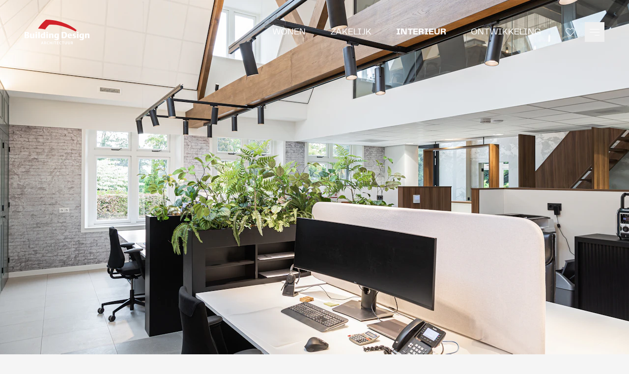

--- FILE ---
content_type: text/html; charset=UTF-8
request_url: https://www.buildingdesign.nl/projecten/interieur/verbouw-kantoorpand
body_size: 17018
content:
<!DOCTYPE html>
<html class="scroll-smooth" lang="nl" >
  <head>
    <base href="https://www.buildingdesign.nl/">
    <meta charset="utf-8">
                              <title>Verbouw kantoorpand</title>
          <link rel="canonical" href="https://www.buildingdesign.nl/projecten/zakelijk/verbouw-kantoorpand" />
          <meta property="og:url" content="https://www.buildingdesign.nl/projecten/zakelijk/verbouw-kantoorpand">
          <meta property="og:title" content="Verbouw kantoorpand">
          <meta name="description" content="Verbouw kantoorpand bouwbedrijf - De verbouw van dit pand was een ware metamorfose.">
          <meta property="og:description" content="Verbouw kantoorpand bouwbedrijf - De verbouw van dit pand was een ware metamorfose.">
                                    
      <meta property="og:image" content="https://buildingdesign.imgix.net/20-261-Verbouw_kantoorpand-3_2023-11-03-104007_aqvu.jpg?auto=compress%2Cformat&amp;crop=focalpoint&amp;fit=crop&amp;fp-x=0.5&amp;fp-y=0.5&amp;h=1800&amp;q=80&amp;w=3200&amp;s=780318f05f58b67fb5923ded33e6fc87">
      <meta property="og:locale" content="nl_NL">
    <meta property="og:type" content="website">
    <meta property="og:site_name" content="Building Design">
    <meta name="theme-color" content="#ffffff">
    <meta name="viewport" content="width=device-width, initial-scale=1, shrink-to-fit=no">
          <link rel="apple-touch-icon" sizes="180x180" href="/dist/assets/img/favicon/apple-touch-icon.png">
      <link rel="icon" type="image/png" sizes="32x32" href="/dist/assets/img/favicon/favicon-32x32.png">
      <link rel="icon" type="image/png" sizes="16x16" href="/dist/assets/img/favicon/favicon-16x16.png">
    
    <link rel="stylesheet" href="/dist/main.76a9ea2344f7d5d898de.css">        <script src="/dist/main-76a9ea2344f7d5d898de.js" defer="defer"></script>
  <!-- Global site tag (gtag.js) - Google Analytics -->
    <script async src="https://www.googletagmanager.com/gtag/js?id=G-WLFW6BV47Y"></script>
    <script>
      window.dataLayer = window.dataLayer || [];
      function gtag(){dataLayer.push(arguments);}
      gtag('js', new Date());
      gtag('config', 'G-WLFW6BV47Y', { 'anonymize_ip': document.cookie.indexOf('cookiePreferences=accepted') === -1 });
    </script>
  
    </head>

  <body class="bg-gray-100 header-dark" data-controller="gallery">
      <div class="cookies fixed bottom-0 left-0 max-w-lg m-10 z-40 hidden p-30  bg-gray-700 text-gray-300" data-controller="cookies">
  <div class="flex items-baseline mb-20">
    <h5 class="mr-10 text-xs text-white font-bold uppercase">privacy- en cookies</h2>
    <div class="flex-1 h-1 bg-white"></div>
  </div>
  <p class="mb-10 text-sm">
    Door op "Accepteren" te klikken, ga je akkoord met het gebruik van alle cookies zoals omschreven in ons
    <a href="privacy" class="text-white underline hover:no-underline">privacy- en cookiebeleid</a>.
    Kies je "Weigeren", dan gebruiken we alleen functionele cookies.
  <p>
  <div class="flex flex-wrap items-center">
    <button class="py-10 px-20 mt-10 mr-10 text-xs font-heading uppercase bg-black text-white hover:underline" data-action="click->cookies#accept">
      Accepteren
    </button>
    <button class="py-10 px-20 mt-10 text-xs font-heading uppercase bg-white text-black hover:underline" data-action="click->cookies#deny">
      Weigeren
    </button>
  </div>
</div>

      
<header class="header z-50 p-20 md:py-40 md:px-50" data-controller="nav" data-action="scroll@window->nav#toggle moodboard.loved@window->nav#toggleLoved">
      <nav class="relative flex justify-between items-center">
      <a href="/">
        <svg width="132" height="50" viewBox="0 0 132 50" xmlns="http://www.w3.org/2000/svg"><g fill="none" fill-rule="evenodd"><path d="M0 24.905h4.825c1.716 0 2.36.143 3.074.644.787.556 1.18 1.343 1.18 2.417 0 1.558-1.126 2.883-2.591 3.044 1.84.125 3.038 1.325 3.038 3.062 0 1.29-.662 2.417-1.77 2.99-.732.376-1.43.483-2.985.483H0v-12.64zm4.164 5.228c1.037 0 1.608-.609 1.608-1.7 0-1.129-.482-1.63-1.537-1.63H3.2v3.33h.965zm.268 5.514c1.162 0 1.787-.626 1.787-1.843 0-1.182-.59-1.773-1.77-1.773H3.2v3.616h1.233zm15.585 1.898h-3.181v-.59a2.379 2.379 0 0 0-.233.089c-1.59.573-2.109.698-2.824.698-.875 0-1.715-.358-2.18-.912-.465-.574-.625-1.183-.625-2.507v-6.088h3.288v5.909c0 .948.376 1.307 1.394 1.307a5.17 5.17 0 0 0 1.073-.126v-7.09h3.288v9.31m2.181 0h3.288v-9.31h-3.288zm5.452 0h3.288V24.881h-3.289zm11.205 0v-.572c-1.466.608-1.966.751-2.556.751-2.288 0-3.682-1.736-3.682-4.583 0-2.954 1.77-5.03 4.29-5.03.608 0 1.09.106 1.84.41v-3.64h3.29v12.664h-3.182zm-.107-7.412a4.197 4.197 0 0 0-.572-.054c-1.448 0-2.234.985-2.234 2.776 0 1.629.715 2.524 2.001 2.524.268 0 .519-.018.805-.072v-5.174zm5.469 7.412h3.288v-9.31h-3.288zm5.451-9.31h3.181v.59c.108-.035.197-.07.233-.088 1.554-.556 2.109-.699 2.823-.699.877 0 1.716.358 2.18.913.483.573.626 1.182.626 2.506v6.088h-3.288v-5.908c0-.949-.375-1.307-1.394-1.307a5.31 5.31 0 0 0-1.072.125v7.09h-3.289v-9.31m20.054 0V37.6c0 1.826-.447 2.722-1.68 3.366-.805.412-1.859.626-3.182.626-1.108 0-1.823-.106-3.896-.554v-1.916c.822.197 2.145.358 3.02.358 1.93 0 2.449-.411 2.449-1.934v-.537c-1.287.556-1.859.716-2.448.716-2.288 0-3.682-1.736-3.682-4.583 0-3.008 1.733-5.03 4.307-5.03.696 0 1.216.142 1.93.536v-.412h3.182zm-3.29 1.898c-.053 0-.107-.018-.124-.018-.215-.036-.304-.036-.447-.036-1.448 0-2.234.985-2.234 2.776 0 1.629.715 2.524 2.002 2.524.268 0 .518-.018.804-.072v-5.174zm8.769-5.228h4.182c2.538 0 3.324.125 4.397.716 1.823 1.02 2.717 2.793 2.717 5.407 0 2.74-1.127 4.835-3.164 5.855-1 .501-1.93.662-4.004.662h-4.128v-12.64zm4.29 10.42c2.412 0 3.61-1.378 3.61-4.171 0-1.755-.447-2.865-1.413-3.528-.572-.376-1.107-.501-2.305-.501h-.822v8.2h.93zm16.442 1.827c-2.001.412-2.859.537-3.61.537-1.269 0-2.448-.358-3.234-.985-1.037-.805-1.484-1.934-1.484-3.724 0-3.08 1.734-4.924 4.629-4.924 2.001 0 3.324.86 3.878 2.507.214.626.268 1.27.268 3.061h-5.612c0 1.468.75 2.023 2.734 2.023.858 0 1.59-.035 2.431-.143v1.648zm-2.663-5.425v-.27c0-1.199-.375-1.736-1.215-1.736-.84 0-1.287.61-1.287 1.79v.34h2.502v-.124zm11.028-1.415a10.033 10.033 0 0 0-2.43-.304c-.823 0-1.18.197-1.18.662 0 .376.178.537.965.842l1.215.447c1.287.484 1.894 1.343 1.894 2.704 0 1.933-1.43 3.044-3.913 3.044-.948 0-1.806-.143-3.236-.538v-1.718c.948.232 1.805.34 2.681.34.948 0 1.305-.197 1.305-.716 0-.377-.16-.555-.787-.824l-1.232-.502c-1.359-.572-1.967-1.414-1.967-2.739 0-1.88 1.323-2.936 3.629-2.936.804 0 1.555.125 3.056.52v1.718m2.109 7.233h3.289v-9.31h-3.29zM22.198 27.147h3.288V24.86h-3.288zm22.019 0h3.288V24.86h-3.288zm62.19 0h3.289V24.86h-3.29zm14.387 1.088V37.6c0 1.826-.447 2.722-1.68 3.366-.804.412-1.86.626-3.182.626-1.107 0-1.822-.106-3.896-.554v-1.916c.822.197 2.145.358 3.02.358 1.93 0 2.449-.411 2.449-1.934v-.537c-1.286.556-1.858.716-2.448.716-2.288 0-3.682-1.736-3.682-4.583 0-3.008 1.733-5.03 4.307-5.03.697 0 1.216.142 1.93.536v-.412h3.182zm-3.29 1.898c-.052 0-.106-.018-.124-.018-.214-.036-.304-.036-.447-.036-1.447 0-2.233.985-2.233 2.776 0 1.629.714 2.524 2.001 2.524.268 0 .519-.018.804-.072v-5.174zm5.453-1.898h3.181v.59c.107-.035.197-.07.232-.088 1.555-.556 2.109-.699 2.824-.699.876 0 1.716.358 2.18.913.483.573.626 1.182.626 2.506v6.088h-3.289v-5.908c0-.949-.375-1.307-1.394-1.307-.303 0-.625.036-1.072.125v7.09h-3.288v-9.31M35.055 48.331l-.478 1.578H33.53l1.781-5.569h1.295l1.806 5.57h-1.088l-.504-1.579h-1.765zm1.592-.768l-.437-1.372c-.107-.339-.198-.719-.28-1.041h-.017c-.082.322-.165.71-.264 1.041l-.429 1.372h1.427zm3.366-3.149c.38-.066.948-.115 1.534-.115.8 0 1.344.132 1.716.446.305.256.478.645.478 1.115 0 .72-.487 1.207-1.006 1.397v.025c.396.148.635.537.775 1.074.173.694.322 1.338.437 1.553H42.9c-.083-.165-.215-.62-.372-1.314-.156-.727-.42-.958-.997-.975h-.512v2.29h-1.006v-5.496zm1.006 2.463h.602c.685 0 1.114-.364 1.114-.917 0-.612-.43-.893-1.089-.893-.322 0-.528.025-.627.05v1.76zm8.496 2.867c-.24.124-.767.256-1.435.256-1.765 0-2.837-1.115-2.837-2.81 0-1.834 1.27-2.94 2.969-2.94.668 0 1.146.14 1.353.247l-.223.81a2.698 2.698 0 0 0-1.089-.215c-1.13 0-1.946.71-1.946 2.05 0 1.222.717 2.007 1.938 2.007.412 0 .841-.083 1.105-.207l.165.802m2.706-5.404v2.231h2.35v-2.23h1.015v5.568h-1.014v-2.454h-2.35v2.454h-1.015V44.34h1.014m5.354 5.57h1.014v-5.57h-1.014zm4.066-4.719h-1.583v-.85h4.198v.85h-1.6v4.718H61.64v-4.718m7.203 2.248h-2.096v1.635h2.343v.835h-3.357V44.34h3.233v.835h-2.219v1.437h2.096v.827m5.947 2.305c-.24.124-.767.256-1.435.256-1.765 0-2.838-1.115-2.838-2.81 0-1.834 1.27-2.94 2.97-2.94.667 0 1.146.14 1.352.247l-.223.81a2.698 2.698 0 0 0-1.088-.215c-1.13 0-1.947.71-1.947 2.05 0 1.222.718 2.007 1.939 2.007.412 0 .84-.083 1.105-.207l.165.802m2.92-4.553h-1.584v-.85h4.199v.85h-1.6v4.718H77.71v-4.718m5.098-.851v3.247c0 1.091.453 1.595 1.138 1.595.734 0 1.171-.504 1.171-1.595V44.34h1.015v3.181c0 1.719-.883 2.479-2.219 2.479-1.286 0-2.12-.719-2.12-2.47v-3.19h1.015m6.319 0v3.247c0 1.091.453 1.595 1.138 1.595.734 0 1.171-.504 1.171-1.595V44.34h1.014v3.181c0 1.719-.882 2.479-2.218 2.479-1.287 0-2.12-.719-2.12-2.47v-3.19h1.015m5.312.074c.38-.066.948-.115 1.534-.115.8 0 1.344.132 1.716.446.305.256.478.645.478 1.115 0 .72-.487 1.207-1.006 1.397v.025c.396.148.635.537.775 1.074.173.694.322 1.338.437 1.553h-1.047c-.083-.165-.215-.62-.372-1.314-.156-.727-.42-.958-.998-.975h-.51v2.29h-1.007v-5.496zm1.006 2.463h.602c.685 0 1.114-.364 1.114-.917 0-.612-.43-.893-1.089-.893-.322 0-.528.025-.627.05v1.76z" fill="currentColor"/><path d="M43.607 0c-10.51 8.786-16.082 18.048-16.082 18.048a134.94 134.94 0 0 1 14.471 1.628s3.606-5.873 8.066-9.366c25.5-2.296 53.821 13.742 53.821 13.742l2.327-2.682S82.229.265 43.607 0" fill="#D2232A"/></g></svg>
      </a>
      <ul class="flex uppercase items-center">
        <li class="hidden lg:flex">
          <ul class="flex space-x-50">
                          <li class="">
                <a href="projecten/wonen" class="hover:underline">Wonen</a>
              </li>
                          <li class="">
                <a href="projecten/zakelijk" class="hover:underline">Zakelijk</a>
              </li>
                          <li class="font-bold">
                <a href="projecten/interieur" class="hover:underline">Interieur</a>
              </li>
                          <li class="">
                <a href="ontwikkeling" class="hover:underline">Ontwikkeling</a>
              </li>
                      </ul>
        </li>
                  <li class="ml-50">
            <a class="block hover:scale-125 transition" href="moodboard" title="Moodboard">
              <svg class="fill-current" width="19" height="17" viewBox="0 0 19 17" xmlns="http://www.w3.org/2000/svg" data-nav-target="love"><path d="M1.464 1.464a5 5 0 0 0 0 7.072l7.683 7.682a.5.5 0 0 0 .707 0l7.682-7.682a5 5 0 0 0 0-7.072l-.181-.172a5 5 0 0 0-6.89.172L9.5 2.43l-.964-.965a5 5 0 0 0-7.072 0zm15.515.867a4 4 0 0 1-.15 5.497L9.5 15.157 2.172 7.828a4 4 0 0 1 5.656-5.656L9.147 3.49a.5.5 0 0 0 .707 0l1.318-1.318a4 4 0 0 1 5.656 0l.151.159z" fill="currentColor" fill-rule="nonzero"/></svg>

              <svg class="fill-current hidden" width="19" height="17" viewBox="0 0 19 17" xmlns="http://www.w3.org/2000/svg" data-nav-target="loved"><path d="M1.464 1.464a5 5 0 0 0 0 7.072l7.683 7.682a.5.5 0 0 0 .707 0l7.682-7.682a5 5 0 0 0 0-7.072l-.181-.172a5 5 0 0 0-6.89.172L9.5 2.43l-.964-.965a5 5 0 0 0-7.072 0z" fill="currentColor" fill-rule="nonzero"/></svg>

              <svg class="hidden absolute top-0 mt-[18px] fill-current text-primary animate-ping" width="19" height="17" viewBox="0 0 19 17" xmlns="http://www.w3.org/2000/svg" data-nav-target="animate"><path d="M1.464 1.464a5 5 0 0 0 0 7.072l7.683 7.682a.5.5 0 0 0 .707 0l7.682-7.682a5 5 0 0 0 0-7.072l-.181-.172a5 5 0 0 0-6.89.172L9.5 2.43l-.964-.965a5 5 0 0 0-7.072 0z" fill="currentColor" fill-rule="nonzero"/></svg>

            </a>
          </li>
                <li class="ml-20 relative z-10">
          <button
            data-action="click->nav#toggleMenu click@window->nav#hide"
            class="toggle flex flex-col justify-center relative z-10 h-40 w-40 p-10 focus:outline-none pointer-events-auto">
            <span class="block h-1 pointer-events-none w-20"></span>
            <span class="block h-1 pointer-events-none w-20 my-5"></span>
            <span class="block h-1 pointer-events-none w-10"></span>
          </button>
          <div class="menu absolute top-0 right-0 mt-[39px] bg-gray-100 text-black text-xs sm:text-sm">
            <div class="flex lg:hidden my-25 px-25 border-r border-gray-300">
              <ul class="space-y-15">
                                  <li class="">
                    <a href="projecten/wonen" class="hover:underline">Wonen</a>
                  </li>
                                  <li class="">
                    <a href="projecten/zakelijk" class="hover:underline">Zakelijk</a>
                  </li>
                                  <li class="font-bold">
                    <a href="projecten/interieur" class="hover:underline">Interieur</a>
                  </li>
                                  <li class="">
                    <a href="ontwikkeling" class="hover:underline">Ontwikkeling</a>
                  </li>
                              </ul>
            </div>
            <div class="p-25">
              <ul class="space-y-15">
                                  <li class="">
                    <a href="inspiratie" class="whitespace-nowrap hover:underline">Inspiratie</a>
                  </li>
                                  <li class="">
                    <a href="over-ons" class="whitespace-nowrap hover:underline">Over ons</a>
                  </li>
                                  <li class="">
                    <a href="werken-bij" class="whitespace-nowrap hover:underline">Werken bij</a>
                  </li>
                                  <li class="">
                    <a href="nieuws" class="whitespace-nowrap hover:underline">Nieuws</a>
                  </li>
                                  <li class="">
                    <a href="contact" class="whitespace-nowrap hover:underline">Contact</a>
                  </li>
                              </ul>
            </div>
          <div>
        </li>
      </ul>
    </nav>
  </header>
  
  <main>
      <section class="relative">
          <div class="group relative h-[430px] md:h-screen w-full bg-center bg-cover bg-gray-100">
                  


            
  <img class="absolute top-0 left-0 w-full h-full object-cover bg-center" src="https://buildingdesign.imgix.net/20-261-Verbouw_kantoorpand-3_2023-11-03-104007_aqvu.jpg?auto=compress%2Cformat&amp;crop=focalpoint&amp;fit=crop&amp;fp-x=0.5&amp;fp-y=0.5&amp;h=1800&amp;q=80&amp;w=3200&amp;s=780318f05f58b67fb5923ded33e6fc87" srcset="https://buildingdesign.imgix.net/20-261-Verbouw_kantoorpand-3_2023-11-03-104007_aqvu.jpg?auto=compress%2Cformat&amp;crop=focalpoint&amp;fit=crop&amp;fp-x=0.5&amp;fp-y=0.5&amp;h=1800&amp;q=80&amp;w=3200&amp;s=780318f05f58b67fb5923ded33e6fc87 3200w, https://buildingdesign.imgix.net/20-261-Verbouw_kantoorpand-3_2023-11-03-104007_aqvu.jpg?auto=compress%2Cformat&amp;crop=focalpoint&amp;fit=crop&amp;fp-x=0.5&amp;fp-y=0.5&amp;h=1440&amp;q=80&amp;w=2560&amp;s=4201fbdf3593ec2abea1eab0ed5804e4 2560w, https://buildingdesign.imgix.net/20-261-Verbouw_kantoorpand-3_2023-11-03-104007_aqvu.jpg?auto=compress%2Cformat&amp;crop=focalpoint&amp;fit=crop&amp;fp-x=0.5&amp;fp-y=0.5&amp;h=1080&amp;q=80&amp;w=1920&amp;s=0a7cc395911519552b889e142275f045 1920w, https://buildingdesign.imgix.net/20-261-Verbouw_kantoorpand-3_2023-11-03-104007_aqvu.jpg?auto=compress%2Cformat&amp;crop=focalpoint&amp;fit=crop&amp;fp-x=0.5&amp;fp-y=0.5&amp;h=900&amp;q=80&amp;w=1600&amp;s=c9d588be18051ed99864df737a709174 1600w, https://buildingdesign.imgix.net/20-261-Verbouw_kantoorpand-3_2023-11-03-104007_aqvu.jpg?auto=compress%2Cformat&amp;crop=focalpoint&amp;fit=crop&amp;fp-x=0.5&amp;fp-y=0.5&amp;h=720&amp;q=80&amp;w=1280&amp;s=b423f906ab6f1e79456d2c6279f352cf 1280w, https://buildingdesign.imgix.net/20-261-Verbouw_kantoorpand-3_2023-11-03-104007_aqvu.jpg?auto=compress%2Cformat&amp;crop=focalpoint&amp;fit=crop&amp;fp-x=0.5&amp;fp-y=0.5&amp;h=576&amp;q=80&amp;w=1024&amp;s=e35e099ad6b1532fa42095c5f1e195fa 1024w, https://buildingdesign.imgix.net/20-261-Verbouw_kantoorpand-3_2023-11-03-104007_aqvu.jpg?auto=compress%2Cformat&amp;crop=focalpoint&amp;fit=crop&amp;fp-x=0.5&amp;fp-y=0.5&amp;h=450&amp;q=80&amp;w=800&amp;s=7d5fa5c13c61d2f083afe6df19127963 800w, https://buildingdesign.imgix.net/20-261-Verbouw_kantoorpand-3_2023-11-03-104007_aqvu.jpg?auto=compress%2Cformat&amp;crop=focalpoint&amp;fit=crop&amp;fp-x=0.5&amp;fp-y=0.5&amp;h=360&amp;q=80&amp;w=640&amp;s=825ec20d1fdef8e6ca1c312beb18d157 640w, https://buildingdesign.imgix.net/20-261-Verbouw_kantoorpand-3_2023-11-03-104007_aqvu.jpg?auto=compress%2Cformat&amp;crop=focalpoint&amp;fit=crop&amp;fp-x=0.5&amp;fp-y=0.5&amp;h=270&amp;q=80&amp;w=480&amp;s=85311229afe1a7be83b6d5e1a7917b70 480w, https://buildingdesign.imgix.net/20-261-Verbouw_kantoorpand-3_2023-11-03-104007_aqvu.jpg?auto=compress%2Cformat&amp;crop=focalpoint&amp;fit=crop&amp;fp-x=0.5&amp;fp-y=0.5&amp;h=180&amp;q=80&amp;w=320&amp;s=1fc6b2e451faa9e222776558f586c27c 320w" width="1920" height="1080" alt="20 261 Verbouw kantoorpand 3" sizes="100vw" fetchpriority="high">

                <div class="opacity-0 group-hover:opacity-100 transition duration-300 absolute bottom-0 inset-x-0 h-100 text-white">
          <div class="absolute inset-0 bg-gradient-to-t from-black to-transparent opacity-50"></div>
                      
<form method="post" data-controller="moodboard">
  <input type="hidden" name="CRAFT_CSRF_TOKEN" value="lSWBJv-H212G99DyQ5YGBAOYdYgN2ExQNuSQuuL5jLO1yIuEIrXaaM9U12-617MXx62Vsw3xd3Y33S3YebYgIG6G--mRiuP64YfZyFPa7wA=">
  <input type="hidden" name="action" value="moodboard/moodboard/love">
  <input type="hidden" name="id" value="13736">
  <button
    type="button"
    data-url="moodboard"
    data-action="click->moodboard#visit"
    data-moodboard-target="tooltip"
    class="absolute hidden z-20 right-0 bottom-0 bg-black bg-opacity-75 mb-40 md:mb-60 md:mr-10 text-2xs px-10 pt-10 pb-[8px] leading-none uppercase hover:underline"
  >
    Toegevoegd aan moodboard
    <span class="triangle absolute bottom-0 right-0 mb-[-7px] mr-[13px] md:mr-[23px] opacity-75"></span>
  </button>
  <button type="submit" data-action="click->moodboard#love" class="absolute z-20 right-0 bottom-0 m-10 md:m-30 hover:scale-125 transition" title="add to moodboard">
    <svg class="fill-current pointer-events-none hidden" width="19" height="17" viewBox="0 0 19 17" xmlns="http://www.w3.org/2000/svg" data-moodboard-target="loved"><path d="M1.464 1.464a5 5 0 0 0 0 7.072l7.683 7.682a.5.5 0 0 0 .707 0l7.682-7.682a5 5 0 0 0 0-7.072l-.181-.172a5 5 0 0 0-6.89.172L9.5 2.43l-.964-.965a5 5 0 0 0-7.072 0z" fill="currentColor" fill-rule="nonzero"/></svg>

    <svg class="fill-current pointer-events-none" width="19" height="17" viewBox="0 0 19 17" xmlns="http://www.w3.org/2000/svg" data-moodboard-target="love"><path d="M1.464 1.464a5 5 0 0 0 0 7.072l7.683 7.682a.5.5 0 0 0 .707 0l7.682-7.682a5 5 0 0 0 0-7.072l-.181-.172a5 5 0 0 0-6.89.172L9.5 2.43l-.964-.965a5 5 0 0 0-7.072 0zm15.515.867a4 4 0 0 1-.15 5.497L9.5 15.157 2.172 7.828a4 4 0 0 1 5.656-5.656L9.147 3.49a.5.5 0 0 0 .707 0l1.318-1.318a4 4 0 0 1 5.656 0l.151.159z" fill="currentColor" fill-rule="nonzero"/></svg>

  </button>
</form>
                  </div>
      </div>
        <div class="container mt-50 lg:mt-100 -mb-50">
      <div class="inline-flex items-center uppercase text-sm text-gray-400">
        <a href="projecten/interieur" class="hover:text-gray-500 transition duration-300 -mt-3 p-10 -ml-10">
          <svg class="rotate-180 pointer-events-none" width="13" height="10" viewBox="0 0 13 10" xmlns="http://www.w3.org/2000/svg"><path d="M6.793.707L7.5 0l4.707 4.707L7.5 9.414l-.707-.707 3.5-3.5H0v-1h10.293z" fill="currentColor" fill-rule="nonzero"/></svg>

        </a>
        <span>
          Project 20-261
        </span>
      </div>
      <h1 class="text-2xl md:text-3xl lg:text-4xl leading-none uppercase">
        Verbouw kantoorpand bouwbedrijf
      </h1>
    </div>
  </section>

    <section>
  <div class="relative mt-100">
    <div class="absolute left-0 inset-y-0 bg-white w-1/2"></div>
    <div class="container relative">
      <div class="w-full pt-100 pr-30 md:pr-100 pb-100 pl-0 bg-white">
        <div class="flex flex-wrap">
          <div class="w-full lg:w-2/3 lg:pr-100">
            <div class="flex items-baseline mb-30 md:mb-50">
              <h5 class="mr-10 text-sm text-gray-400 font-bold uppercase">Het proces</h2>
              <div class="flex-1 h-1 bg-gray-300"></div>
            </div>
            <div class="wysiwyg">
              <p>De verbouw van dit pand was een ware metamorfose. Hoewel deze verbouwing zich vooral afspeelde aan de binnenzijde van het pand, werd ook van de gelegenheid gebruik gemaakt om de buitenzijde te moderniseren. Meer openheid van het kantoor en de entree beter zichtbaar maken, waren hier belangrijke punten in.</p>
            </div>
          </div>
                      <div class="w-full lg:w-1/3 mt-50 lg:mt-0">
              <div class="flex items-baseline mb-30 md:mb-50">
                <h5 class="mr-10 text-sm text-gray-400 font-bold uppercase">Facts &amp; Figures</h2>
                <div class="flex-1 h-1 bg-gray-300"></div>
              </div>
              <div class="text-sm">
                                  <dl class="flex flex-wrap justify-between">
                    <dt class="text-gray-700">Disciplines</dt>
                    <dd>Interieurontwerp</dd>
                  </dl>
                                  <dl class="flex flex-wrap justify-between">
                    <dt class="text-gray-700"></dt>
                    <dd>Exterieurontwerp</dd>
                  </dl>
                              </div>
            </div>
                  </div>
      </div>
    </div>
  </div>
  </section>
            

<section data-controller="gallery">
  <div class="relative mt-100">
    <div class="absolute left-0 inset-y-0 bg-gray-100 w-1/2"></div>
    <div class="container relative">
      <div class="w-full sm:w-3/4 lg:w-2/3 pt-100 pr-30 md:pr-100 pb-400 pl-0 bg-gray-100">
        <div class="flex items-baseline mb-30 md:mb-50">
          <h5 class="mr-10 text-sm text-gray-400 font-bold uppercase">Interieur</h2>
          <div class="flex-1 h-1 bg-gray-300"></div>
        </div>
                  <div class="wysiwyg mb-100">
            <p>Meer openheid was ook aan de binnenzijde van het pand een grote wens van het bouwbedrijf. In het nieuwe ontwerp is de binnenzijde van het pand één groot en open kantoor geworden waarbij een entresol met twee kantoren en een directiekantoor aan de vide gecreëerd zijn. Een ware metamorfose in vergelijking met de eerdere aparte, gesloten bouwlagen.</p>
<p>Het nieuwe interieur van het kantoorpand is modern met veel glas en openheid . Hierbij is er gekozen voor een tikje rauwe wandafwerking gecombineerd met stoere verlichting. De minimalistische ‘zwevende trap’ is een echte eyecatcher en maakt het de verbouwing helemaal af.</p>
          </div>
              </div>
    </div>
  </div>

      <div class="container relative -mt-400" data-controller="toggle">
                  <div class="flex flex-wrap items-end -mx-25 md:-mx-5">
          <div class="w-full md:w-7/12">
            <div class="p-5 relative">
                
  
<a
  href="https://buildingdesign.imgix.net/20-261-Verbouw_kantoorpand-3_2023-11-03-104007_aqvu.jpg?auto=compress%2Cformat&amp;fit=clip&amp;q=80&amp;txt=%C2%A9%20Building%20Design%20Architectuur&amp;txt-align=right%2Cbottom&amp;txt-color=fff&amp;txt-pad=20&amp;txt-shad=5&amp;txt-size=32&amp;w=2048&amp;s=c69393c17894b1bf5da6dd443d31b87d"
  data-src="https://buildingdesign.imgix.net/20-261-Verbouw_kantoorpand-3_2023-11-03-104007_aqvu.jpg?auto=compress%2Cformat&amp;fit=clip&amp;q=80&amp;txt=%C2%A9%20Building%20Design%20Architectuur&amp;txt-align=right%2Cbottom&amp;txt-color=fff&amp;txt-pad=20&amp;txt-shad=5&amp;txt-size=32&amp;w=2048&amp;s=c69393c17894b1bf5da6dd443d31b87d"
  class="image group relative block w-full bg-gray-100 aspect-video"
>
      


            
  <img class="object-cover w-full h-full" src="https://buildingdesign.imgix.net/20-261-Verbouw_kantoorpand-3_2023-11-03-104007_aqvu.jpg?auto=compress%2Cformat&amp;crop=focalpoint&amp;fit=crop&amp;fp-x=0.5&amp;fp-y=0.5&amp;h=793&amp;q=80&amp;w=1410&amp;s=fa8d0f9055ef28e31a0c9103095df893" srcset="https://buildingdesign.imgix.net/20-261-Verbouw_kantoorpand-3_2023-11-03-104007_aqvu.jpg?auto=compress%2Cformat&amp;crop=focalpoint&amp;fit=crop&amp;fp-x=0.5&amp;fp-y=0.5&amp;h=793&amp;q=80&amp;w=1410&amp;s=fa8d0f9055ef28e31a0c9103095df893 1410w, https://buildingdesign.imgix.net/20-261-Verbouw_kantoorpand-3_2023-11-03-104007_aqvu.jpg?auto=compress%2Cformat&amp;crop=focalpoint&amp;fit=crop&amp;fp-x=0.5&amp;fp-y=0.5&amp;h=635&amp;q=80&amp;w=1128&amp;s=bc51e520d4bc026b22d5b72361db6044 1128w, https://buildingdesign.imgix.net/20-261-Verbouw_kantoorpand-3_2023-11-03-104007_aqvu.jpg?auto=compress%2Cformat&amp;crop=focalpoint&amp;fit=crop&amp;fp-x=0.5&amp;fp-y=0.5&amp;h=476&amp;q=80&amp;w=846&amp;s=12199efa6f739302bcab783ef1d0ba0f 846w, https://buildingdesign.imgix.net/20-261-Verbouw_kantoorpand-3_2023-11-03-104007_aqvu.jpg?auto=compress%2Cformat&amp;crop=focalpoint&amp;fit=crop&amp;fp-x=0.5&amp;fp-y=0.5&amp;h=317&amp;q=80&amp;w=564&amp;s=fb8804771f401bb04b69c98d603701e8 564w, https://buildingdesign.imgix.net/20-261-Verbouw_kantoorpand-3_2023-11-03-104007_aqvu.jpg?auto=compress%2Cformat&amp;crop=focalpoint&amp;fit=crop&amp;fp-x=0.5&amp;fp-y=0.5&amp;h=238&amp;q=80&amp;w=423&amp;s=ebfff7136a40047a242696d7bee07542 423w" width="1410" height="793" alt="20 261 Verbouw kantoorpand 3" sizes="50vw">

    <div class="lg:opacity-0 group-hover:opacity-100 transition duration-300 absolute bottom-0 inset-x-0 h-full max-h-100 text-white">
    <div class="absolute inset-0 bg-gradient-to-t from-black to-transparent opacity-50"></div>
    
<form method="post" data-controller="moodboard">
  <input type="hidden" name="CRAFT_CSRF_TOKEN" value="lSWBJv-H212G99DyQ5YGBAOYdYgN2ExQNuSQuuL5jLO1yIuEIrXaaM9U12-617MXx62Vsw3xd3Y33S3YebYgIG6G--mRiuP64YfZyFPa7wA=">
  <input type="hidden" name="action" value="moodboard/moodboard/love">
  <input type="hidden" name="id" value="13736">
  <button
    type="button"
    data-url="moodboard"
    data-action="click->moodboard#visit"
    data-moodboard-target="tooltip"
    class="absolute hidden z-20 right-0 bottom-0 bg-black bg-opacity-75 mb-40 md:mb-60 md:mr-10 text-2xs px-10 pt-10 pb-[8px] leading-none uppercase hover:underline"
  >
    Toegevoegd aan moodboard
    <span class="triangle absolute bottom-0 right-0 mb-[-7px] mr-[13px] md:mr-[23px] opacity-75"></span>
  </button>
  <button type="submit" data-action="click->moodboard#love" class="absolute z-20 right-0 bottom-0 m-10 md:m-30 hover:scale-125 transition" title="add to moodboard">
    <svg class="fill-current pointer-events-none hidden" width="19" height="17" viewBox="0 0 19 17" xmlns="http://www.w3.org/2000/svg" data-moodboard-target="loved"><path d="M1.464 1.464a5 5 0 0 0 0 7.072l7.683 7.682a.5.5 0 0 0 .707 0l7.682-7.682a5 5 0 0 0 0-7.072l-.181-.172a5 5 0 0 0-6.89.172L9.5 2.43l-.964-.965a5 5 0 0 0-7.072 0z" fill="currentColor" fill-rule="nonzero"/></svg>

    <svg class="fill-current pointer-events-none" width="19" height="17" viewBox="0 0 19 17" xmlns="http://www.w3.org/2000/svg" data-moodboard-target="love"><path d="M1.464 1.464a5 5 0 0 0 0 7.072l7.683 7.682a.5.5 0 0 0 .707 0l7.682-7.682a5 5 0 0 0 0-7.072l-.181-.172a5 5 0 0 0-6.89.172L9.5 2.43l-.964-.965a5 5 0 0 0-7.072 0zm15.515.867a4 4 0 0 1-.15 5.497L9.5 15.157 2.172 7.828a4 4 0 0 1 5.656-5.656L9.147 3.49a.5.5 0 0 0 .707 0l1.318-1.318a4 4 0 0 1 5.656 0l.151.159z" fill="currentColor" fill-rule="nonzero"/></svg>

  </button>
</form>
                </div>
</a>

            </div>
          </div>
                                  <div class="w-full md:w-5/12">
              <div class="p-5">
                  
  
<a
  href="https://buildingdesign.imgix.net/20-261-Verbouw_kantoorpand-4_2023-11-03-104009_sqht.jpg?auto=compress%2Cformat&amp;fit=clip&amp;q=80&amp;txt=%C2%A9%20Building%20Design%20Architectuur&amp;txt-align=right%2Cbottom&amp;txt-color=fff&amp;txt-pad=20&amp;txt-shad=5&amp;txt-size=32&amp;w=2048&amp;s=ec16f0d530b659ac1edd7c8eb81a5657"
  data-src="https://buildingdesign.imgix.net/20-261-Verbouw_kantoorpand-4_2023-11-03-104009_sqht.jpg?auto=compress%2Cformat&amp;fit=clip&amp;q=80&amp;txt=%C2%A9%20Building%20Design%20Architectuur&amp;txt-align=right%2Cbottom&amp;txt-color=fff&amp;txt-pad=20&amp;txt-shad=5&amp;txt-size=32&amp;w=2048&amp;s=ec16f0d530b659ac1edd7c8eb81a5657"
  class="image group relative block w-full bg-gray-100 aspect-video"
>
      


            
  <img class="object-cover w-full h-full" src="https://buildingdesign.imgix.net/20-261-Verbouw_kantoorpand-4_2023-11-03-104009_sqht.jpg?auto=compress%2Cformat&amp;crop=focalpoint&amp;fit=crop&amp;fp-x=0.5&amp;fp-y=0.5&amp;h=525&amp;q=80&amp;w=934&amp;s=f5b93158cfbfcdf798bbc1b6c2ca2f03" srcset="https://buildingdesign.imgix.net/20-261-Verbouw_kantoorpand-4_2023-11-03-104009_sqht.jpg?auto=compress%2Cformat&amp;crop=focalpoint&amp;fit=crop&amp;fp-x=0.5&amp;fp-y=0.5&amp;h=525&amp;q=80&amp;w=934&amp;s=f5b93158cfbfcdf798bbc1b6c2ca2f03 934w, https://buildingdesign.imgix.net/20-261-Verbouw_kantoorpand-4_2023-11-03-104009_sqht.jpg?auto=compress%2Cformat&amp;crop=focalpoint&amp;fit=crop&amp;fp-x=0.5&amp;fp-y=0.5&amp;h=420&amp;q=80&amp;w=747&amp;s=2659b0501346f9ec8106a61774002f5e 747w, https://buildingdesign.imgix.net/20-261-Verbouw_kantoorpand-4_2023-11-03-104009_sqht.jpg?auto=compress%2Cformat&amp;crop=focalpoint&amp;fit=crop&amp;fp-x=0.5&amp;fp-y=0.5&amp;h=315&amp;q=80&amp;w=560&amp;s=7c64342d4a8cd290c9b65a27cabc7055 560w, https://buildingdesign.imgix.net/20-261-Verbouw_kantoorpand-4_2023-11-03-104009_sqht.jpg?auto=compress%2Cformat&amp;crop=focalpoint&amp;fit=crop&amp;fp-x=0.5&amp;fp-y=0.5&amp;h=210&amp;q=80&amp;w=373&amp;s=214758440c0550d1265c8b1d549edb25 373w" width="934" height="525" alt="20 261 Verbouw kantoorpand 4" sizes="50vw">

    <div class="lg:opacity-0 group-hover:opacity-100 transition duration-300 absolute bottom-0 inset-x-0 h-full max-h-100 text-white">
    <div class="absolute inset-0 bg-gradient-to-t from-black to-transparent opacity-50"></div>
    
<form method="post" data-controller="moodboard">
  <input type="hidden" name="CRAFT_CSRF_TOKEN" value="lSWBJv-H212G99DyQ5YGBAOYdYgN2ExQNuSQuuL5jLO1yIuEIrXaaM9U12-617MXx62Vsw3xd3Y33S3YebYgIG6G--mRiuP64YfZyFPa7wA=">
  <input type="hidden" name="action" value="moodboard/moodboard/love">
  <input type="hidden" name="id" value="13737">
  <button
    type="button"
    data-url="moodboard"
    data-action="click->moodboard#visit"
    data-moodboard-target="tooltip"
    class="absolute hidden z-20 right-0 bottom-0 bg-black bg-opacity-75 mb-40 md:mb-60 md:mr-10 text-2xs px-10 pt-10 pb-[8px] leading-none uppercase hover:underline"
  >
    Toegevoegd aan moodboard
    <span class="triangle absolute bottom-0 right-0 mb-[-7px] mr-[13px] md:mr-[23px] opacity-75"></span>
  </button>
  <button type="submit" data-action="click->moodboard#love" class="absolute z-20 right-0 bottom-0 m-10 md:m-30 hover:scale-125 transition" title="add to moodboard">
    <svg class="fill-current pointer-events-none hidden" width="19" height="17" viewBox="0 0 19 17" xmlns="http://www.w3.org/2000/svg" data-moodboard-target="loved"><path d="M1.464 1.464a5 5 0 0 0 0 7.072l7.683 7.682a.5.5 0 0 0 .707 0l7.682-7.682a5 5 0 0 0 0-7.072l-.181-.172a5 5 0 0 0-6.89.172L9.5 2.43l-.964-.965a5 5 0 0 0-7.072 0z" fill="currentColor" fill-rule="nonzero"/></svg>

    <svg class="fill-current pointer-events-none" width="19" height="17" viewBox="0 0 19 17" xmlns="http://www.w3.org/2000/svg" data-moodboard-target="love"><path d="M1.464 1.464a5 5 0 0 0 0 7.072l7.683 7.682a.5.5 0 0 0 .707 0l7.682-7.682a5 5 0 0 0 0-7.072l-.181-.172a5 5 0 0 0-6.89.172L9.5 2.43l-.964-.965a5 5 0 0 0-7.072 0zm15.515.867a4 4 0 0 1-.15 5.497L9.5 15.157 2.172 7.828a4 4 0 0 1 5.656-5.656L9.147 3.49a.5.5 0 0 0 .707 0l1.318-1.318a4 4 0 0 1 5.656 0l.151.159z" fill="currentColor" fill-rule="nonzero"/></svg>

  </button>
</form>
                </div>
</a>

              </div>
            </div>
                  </div>
      
      


<div data-filter-target="results">
    <div
    data-toggle-target="content"
    class=""
  >
          <div class="flex flex-wrap flex-row-reverse items-stretch -mx-25 md:-mx-5">
        <div class="w-full md:w-3/5 flex flex-col justify-between">
                                                          <div class="p-5">
                  
  
<a
  href="https://buildingdesign.imgix.net/20-261-Verbouw_kantoorpand-1_2023-11-03-104004_vxae.jpg?auto=compress%2Cformat&amp;fit=clip&amp;q=80&amp;txt=%C2%A9%20Building%20Design%20Architectuur&amp;txt-align=right%2Cbottom&amp;txt-color=fff&amp;txt-pad=20&amp;txt-shad=5&amp;txt-size=32&amp;w=2048&amp;s=5d4e8d0f72682ff9074c5bbd46f78e58"
  data-src="https://buildingdesign.imgix.net/20-261-Verbouw_kantoorpand-1_2023-11-03-104004_vxae.jpg?auto=compress%2Cformat&amp;fit=clip&amp;q=80&amp;txt=%C2%A9%20Building%20Design%20Architectuur&amp;txt-align=right%2Cbottom&amp;txt-color=fff&amp;txt-pad=20&amp;txt-shad=5&amp;txt-size=32&amp;w=2048&amp;s=5d4e8d0f72682ff9074c5bbd46f78e58"
  class="image group relative block w-full bg-gray-100 aspect-video"
>
      


            
  <img class="object-cover w-full h-full" src="https://buildingdesign.imgix.net/20-261-Verbouw_kantoorpand-1_2023-11-03-104004_vxae.jpg?auto=compress%2Cformat&amp;crop=focalpoint&amp;fit=crop&amp;fp-x=0.5&amp;fp-y=0.5&amp;h=793&amp;q=80&amp;w=1410&amp;s=9bad79c682b54e705b4f0a3b7f89df01" srcset="https://buildingdesign.imgix.net/20-261-Verbouw_kantoorpand-1_2023-11-03-104004_vxae.jpg?auto=compress%2Cformat&amp;crop=focalpoint&amp;fit=crop&amp;fp-x=0.5&amp;fp-y=0.5&amp;h=793&amp;q=80&amp;w=1410&amp;s=9bad79c682b54e705b4f0a3b7f89df01 1410w, https://buildingdesign.imgix.net/20-261-Verbouw_kantoorpand-1_2023-11-03-104004_vxae.jpg?auto=compress%2Cformat&amp;crop=focalpoint&amp;fit=crop&amp;fp-x=0.5&amp;fp-y=0.5&amp;h=635&amp;q=80&amp;w=1128&amp;s=74e0ba3b96662928d6771c433271f622 1128w, https://buildingdesign.imgix.net/20-261-Verbouw_kantoorpand-1_2023-11-03-104004_vxae.jpg?auto=compress%2Cformat&amp;crop=focalpoint&amp;fit=crop&amp;fp-x=0.5&amp;fp-y=0.5&amp;h=476&amp;q=80&amp;w=846&amp;s=219291a0dd211e46634f963bb0c5fe4d 846w, https://buildingdesign.imgix.net/20-261-Verbouw_kantoorpand-1_2023-11-03-104004_vxae.jpg?auto=compress%2Cformat&amp;crop=focalpoint&amp;fit=crop&amp;fp-x=0.5&amp;fp-y=0.5&amp;h=317&amp;q=80&amp;w=564&amp;s=8a5f3f50ffa6b96a31d135ada28e5a4d 564w, https://buildingdesign.imgix.net/20-261-Verbouw_kantoorpand-1_2023-11-03-104004_vxae.jpg?auto=compress%2Cformat&amp;crop=focalpoint&amp;fit=crop&amp;fp-x=0.5&amp;fp-y=0.5&amp;h=238&amp;q=80&amp;w=423&amp;s=a48857b1deea77bf0f0f76fda0acd549 423w" width="1410" height="793" alt="20 261 Verbouw kantoorpand 1" sizes="50vw" loading="lazy">

    <div class="lg:opacity-0 group-hover:opacity-100 transition duration-300 absolute bottom-0 inset-x-0 h-full max-h-100 text-white">
    <div class="absolute inset-0 bg-gradient-to-t from-black to-transparent opacity-50"></div>
    
<form method="post" data-controller="moodboard">
  <input type="hidden" name="CRAFT_CSRF_TOKEN" value="lSWBJv-H212G99DyQ5YGBAOYdYgN2ExQNuSQuuL5jLO1yIuEIrXaaM9U12-617MXx62Vsw3xd3Y33S3YebYgIG6G--mRiuP64YfZyFPa7wA=">
  <input type="hidden" name="action" value="moodboard/moodboard/love">
  <input type="hidden" name="id" value="13734">
  <button
    type="button"
    data-url="moodboard"
    data-action="click->moodboard#visit"
    data-moodboard-target="tooltip"
    class="absolute hidden z-20 right-0 bottom-0 bg-black bg-opacity-75 mb-40 md:mb-60 md:mr-10 text-2xs px-10 pt-10 pb-[8px] leading-none uppercase hover:underline"
  >
    Toegevoegd aan moodboard
    <span class="triangle absolute bottom-0 right-0 mb-[-7px] mr-[13px] md:mr-[23px] opacity-75"></span>
  </button>
  <button type="submit" data-action="click->moodboard#love" class="absolute z-20 right-0 bottom-0 m-10 md:m-30 hover:scale-125 transition" title="add to moodboard">
    <svg class="fill-current pointer-events-none hidden" width="19" height="17" viewBox="0 0 19 17" xmlns="http://www.w3.org/2000/svg" data-moodboard-target="loved"><path d="M1.464 1.464a5 5 0 0 0 0 7.072l7.683 7.682a.5.5 0 0 0 .707 0l7.682-7.682a5 5 0 0 0 0-7.072l-.181-.172a5 5 0 0 0-6.89.172L9.5 2.43l-.964-.965a5 5 0 0 0-7.072 0z" fill="currentColor" fill-rule="nonzero"/></svg>

    <svg class="fill-current pointer-events-none" width="19" height="17" viewBox="0 0 19 17" xmlns="http://www.w3.org/2000/svg" data-moodboard-target="love"><path d="M1.464 1.464a5 5 0 0 0 0 7.072l7.683 7.682a.5.5 0 0 0 .707 0l7.682-7.682a5 5 0 0 0 0-7.072l-.181-.172a5 5 0 0 0-6.89.172L9.5 2.43l-.964-.965a5 5 0 0 0-7.072 0zm15.515.867a4 4 0 0 1-.15 5.497L9.5 15.157 2.172 7.828a4 4 0 0 1 5.656-5.656L9.147 3.49a.5.5 0 0 0 .707 0l1.318-1.318a4 4 0 0 1 5.656 0l.151.159z" fill="currentColor" fill-rule="nonzero"/></svg>

  </button>
</form>
                </div>
</a>

              </div>
                                                                      <div class="p-5">
                  
  
<a
  href="https://buildingdesign.imgix.net/20-261-Verbouw_kantoorpand-11.jpg?auto=compress%2Cformat&amp;fit=clip&amp;q=80&amp;txt=%C2%A9%20Building%20Design%20Architectuur&amp;txt-align=right%2Cbottom&amp;txt-color=fff&amp;txt-pad=20&amp;txt-shad=5&amp;txt-size=32&amp;w=2048&amp;s=19ca0dac4610fdc852356cac51f549cf"
  data-src="https://buildingdesign.imgix.net/20-261-Verbouw_kantoorpand-11.jpg?auto=compress%2Cformat&amp;fit=clip&amp;q=80&amp;txt=%C2%A9%20Building%20Design%20Architectuur&amp;txt-align=right%2Cbottom&amp;txt-color=fff&amp;txt-pad=20&amp;txt-shad=5&amp;txt-size=32&amp;w=2048&amp;s=19ca0dac4610fdc852356cac51f549cf"
  class="image group relative block w-full bg-gray-100 aspect-video"
>
      


            
  <img class="object-cover w-full h-full" src="https://buildingdesign.imgix.net/20-261-Verbouw_kantoorpand-11.jpg?auto=compress%2Cformat&amp;crop=focalpoint&amp;fit=crop&amp;fp-x=0.5&amp;fp-y=0.5&amp;h=793&amp;q=80&amp;w=1410&amp;s=284d418302d0bbc96007a10e86121104" srcset="https://buildingdesign.imgix.net/20-261-Verbouw_kantoorpand-11.jpg?auto=compress%2Cformat&amp;crop=focalpoint&amp;fit=crop&amp;fp-x=0.5&amp;fp-y=0.5&amp;h=793&amp;q=80&amp;w=1410&amp;s=284d418302d0bbc96007a10e86121104 1410w, https://buildingdesign.imgix.net/20-261-Verbouw_kantoorpand-11.jpg?auto=compress%2Cformat&amp;crop=focalpoint&amp;fit=crop&amp;fp-x=0.5&amp;fp-y=0.5&amp;h=635&amp;q=80&amp;w=1128&amp;s=2bdda5a0a6233d7628dc74ce4b1aaf84 1128w, https://buildingdesign.imgix.net/20-261-Verbouw_kantoorpand-11.jpg?auto=compress%2Cformat&amp;crop=focalpoint&amp;fit=crop&amp;fp-x=0.5&amp;fp-y=0.5&amp;h=476&amp;q=80&amp;w=846&amp;s=207aade8d7c2334479067cad7095c57b 846w, https://buildingdesign.imgix.net/20-261-Verbouw_kantoorpand-11.jpg?auto=compress%2Cformat&amp;crop=focalpoint&amp;fit=crop&amp;fp-x=0.5&amp;fp-y=0.5&amp;h=317&amp;q=80&amp;w=564&amp;s=d0d62b2a96d572841bdf8e409e8a57fd 564w, https://buildingdesign.imgix.net/20-261-Verbouw_kantoorpand-11.jpg?auto=compress%2Cformat&amp;crop=focalpoint&amp;fit=crop&amp;fp-x=0.5&amp;fp-y=0.5&amp;h=238&amp;q=80&amp;w=423&amp;s=1df483972906d9e4b555484bc5d7302d 423w" width="1410" height="793" alt="20 261 Verbouw kantoorpand 11" sizes="50vw" loading="lazy">

    <div class="lg:opacity-0 group-hover:opacity-100 transition duration-300 absolute bottom-0 inset-x-0 h-full max-h-100 text-white">
    <div class="absolute inset-0 bg-gradient-to-t from-black to-transparent opacity-50"></div>
    
<form method="post" data-controller="moodboard">
  <input type="hidden" name="CRAFT_CSRF_TOKEN" value="lSWBJv-H212G99DyQ5YGBAOYdYgN2ExQNuSQuuL5jLO1yIuEIrXaaM9U12-617MXx62Vsw3xd3Y33S3YebYgIG6G--mRiuP64YfZyFPa7wA=">
  <input type="hidden" name="action" value="moodboard/moodboard/love">
  <input type="hidden" name="id" value="13744">
  <button
    type="button"
    data-url="moodboard"
    data-action="click->moodboard#visit"
    data-moodboard-target="tooltip"
    class="absolute hidden z-20 right-0 bottom-0 bg-black bg-opacity-75 mb-40 md:mb-60 md:mr-10 text-2xs px-10 pt-10 pb-[8px] leading-none uppercase hover:underline"
  >
    Toegevoegd aan moodboard
    <span class="triangle absolute bottom-0 right-0 mb-[-7px] mr-[13px] md:mr-[23px] opacity-75"></span>
  </button>
  <button type="submit" data-action="click->moodboard#love" class="absolute z-20 right-0 bottom-0 m-10 md:m-30 hover:scale-125 transition" title="add to moodboard">
    <svg class="fill-current pointer-events-none hidden" width="19" height="17" viewBox="0 0 19 17" xmlns="http://www.w3.org/2000/svg" data-moodboard-target="loved"><path d="M1.464 1.464a5 5 0 0 0 0 7.072l7.683 7.682a.5.5 0 0 0 .707 0l7.682-7.682a5 5 0 0 0 0-7.072l-.181-.172a5 5 0 0 0-6.89.172L9.5 2.43l-.964-.965a5 5 0 0 0-7.072 0z" fill="currentColor" fill-rule="nonzero"/></svg>

    <svg class="fill-current pointer-events-none" width="19" height="17" viewBox="0 0 19 17" xmlns="http://www.w3.org/2000/svg" data-moodboard-target="love"><path d="M1.464 1.464a5 5 0 0 0 0 7.072l7.683 7.682a.5.5 0 0 0 .707 0l7.682-7.682a5 5 0 0 0 0-7.072l-.181-.172a5 5 0 0 0-6.89.172L9.5 2.43l-.964-.965a5 5 0 0 0-7.072 0zm15.515.867a4 4 0 0 1-.15 5.497L9.5 15.157 2.172 7.828a4 4 0 0 1 5.656-5.656L9.147 3.49a.5.5 0 0 0 .707 0l1.318-1.318a4 4 0 0 1 5.656 0l.151.159z" fill="currentColor" fill-rule="nonzero"/></svg>

  </button>
</form>
                </div>
</a>

              </div>
                                                    </div>
        <div class="w-full md:w-2/5">
                                    <div class="p-5" >
                  
  
<a
  href="https://buildingdesign.imgix.net/20-261-Verbouw_kantoorpand-13.jpg?auto=compress%2Cformat&amp;fit=clip&amp;q=80&amp;txt=%C2%A9%20Building%20Design%20Architectuur&amp;txt-align=right%2Cbottom&amp;txt-color=fff&amp;txt-pad=20&amp;txt-shad=5&amp;txt-size=32&amp;w=2048&amp;s=830367395f74f44cb494a9a0ccca1b6c"
  data-src="https://buildingdesign.imgix.net/20-261-Verbouw_kantoorpand-13.jpg?auto=compress%2Cformat&amp;fit=clip&amp;q=80&amp;txt=%C2%A9%20Building%20Design%20Architectuur&amp;txt-align=right%2Cbottom&amp;txt-color=fff&amp;txt-pad=20&amp;txt-shad=5&amp;txt-size=32&amp;w=2048&amp;s=830367395f74f44cb494a9a0ccca1b6c"
  class="image group relative block w-full bg-gray-100 aspect-video"
>
      


            
  <img class="object-cover w-full h-full" src="https://buildingdesign.imgix.net/20-261-Verbouw_kantoorpand-13.jpg?auto=compress%2Cformat&amp;crop=focalpoint&amp;fit=crop&amp;fp-x=0.5&amp;fp-y=0.5&amp;h=525&amp;q=80&amp;w=934&amp;s=bcfb4b3a023a30ad2a4cbbddb4ce9afe" srcset="https://buildingdesign.imgix.net/20-261-Verbouw_kantoorpand-13.jpg?auto=compress%2Cformat&amp;crop=focalpoint&amp;fit=crop&amp;fp-x=0.5&amp;fp-y=0.5&amp;h=525&amp;q=80&amp;w=934&amp;s=bcfb4b3a023a30ad2a4cbbddb4ce9afe 934w, https://buildingdesign.imgix.net/20-261-Verbouw_kantoorpand-13.jpg?auto=compress%2Cformat&amp;crop=focalpoint&amp;fit=crop&amp;fp-x=0.5&amp;fp-y=0.5&amp;h=420&amp;q=80&amp;w=747&amp;s=c0c6d635a2019247c77de05ede2d5524 747w, https://buildingdesign.imgix.net/20-261-Verbouw_kantoorpand-13.jpg?auto=compress%2Cformat&amp;crop=focalpoint&amp;fit=crop&amp;fp-x=0.5&amp;fp-y=0.5&amp;h=315&amp;q=80&amp;w=560&amp;s=f54a32fd7c2e1dd4955638896c8c9c5b 560w, https://buildingdesign.imgix.net/20-261-Verbouw_kantoorpand-13.jpg?auto=compress%2Cformat&amp;crop=focalpoint&amp;fit=crop&amp;fp-x=0.5&amp;fp-y=0.5&amp;h=210&amp;q=80&amp;w=373&amp;s=762d1e05236912000c6842c5ec49aa2b 373w" alt="20 261 Verbouw kantoorpand 13" sizes="50vw">

    <div class="lg:opacity-0 group-hover:opacity-100 transition duration-300 absolute bottom-0 inset-x-0 h-full max-h-100 text-white">
    <div class="absolute inset-0 bg-gradient-to-t from-black to-transparent opacity-50"></div>
    
<form method="post" data-controller="moodboard">
  <input type="hidden" name="CRAFT_CSRF_TOKEN" value="lSWBJv-H212G99DyQ5YGBAOYdYgN2ExQNuSQuuL5jLO1yIuEIrXaaM9U12-617MXx62Vsw3xd3Y33S3YebYgIG6G--mRiuP64YfZyFPa7wA=">
  <input type="hidden" name="action" value="moodboard/moodboard/love">
  <input type="hidden" name="id" value="13746">
  <button
    type="button"
    data-url="moodboard"
    data-action="click->moodboard#visit"
    data-moodboard-target="tooltip"
    class="absolute hidden z-20 right-0 bottom-0 bg-black bg-opacity-75 mb-40 md:mb-60 md:mr-10 text-2xs px-10 pt-10 pb-[8px] leading-none uppercase hover:underline"
  >
    Toegevoegd aan moodboard
    <span class="triangle absolute bottom-0 right-0 mb-[-7px] mr-[13px] md:mr-[23px] opacity-75"></span>
  </button>
  <button type="submit" data-action="click->moodboard#love" class="absolute z-20 right-0 bottom-0 m-10 md:m-30 hover:scale-125 transition" title="add to moodboard">
    <svg class="fill-current pointer-events-none hidden" width="19" height="17" viewBox="0 0 19 17" xmlns="http://www.w3.org/2000/svg" data-moodboard-target="loved"><path d="M1.464 1.464a5 5 0 0 0 0 7.072l7.683 7.682a.5.5 0 0 0 .707 0l7.682-7.682a5 5 0 0 0 0-7.072l-.181-.172a5 5 0 0 0-6.89.172L9.5 2.43l-.964-.965a5 5 0 0 0-7.072 0z" fill="currentColor" fill-rule="nonzero"/></svg>

    <svg class="fill-current pointer-events-none" width="19" height="17" viewBox="0 0 19 17" xmlns="http://www.w3.org/2000/svg" data-moodboard-target="love"><path d="M1.464 1.464a5 5 0 0 0 0 7.072l7.683 7.682a.5.5 0 0 0 .707 0l7.682-7.682a5 5 0 0 0 0-7.072l-.181-.172a5 5 0 0 0-6.89.172L9.5 2.43l-.964-.965a5 5 0 0 0-7.072 0zm15.515.867a4 4 0 0 1-.15 5.497L9.5 15.157 2.172 7.828a4 4 0 0 1 5.656-5.656L9.147 3.49a.5.5 0 0 0 .707 0l1.318-1.318a4 4 0 0 1 5.656 0l.151.159z" fill="currentColor" fill-rule="nonzero"/></svg>

  </button>
</form>
                </div>
</a>

              </div>
                                                                      <div class="p-5" >
                  
  
<a
  href="https://buildingdesign.imgix.net/20-261-Verbouw_kantoorpand-10.jpg?auto=compress%2Cformat&amp;fit=clip&amp;q=80&amp;txt=%C2%A9%20Building%20Design%20Architectuur&amp;txt-align=right%2Cbottom&amp;txt-color=fff&amp;txt-pad=20&amp;txt-shad=5&amp;txt-size=32&amp;w=2048&amp;s=4137b6a93e925a620ce4992b839ba75c"
  data-src="https://buildingdesign.imgix.net/20-261-Verbouw_kantoorpand-10.jpg?auto=compress%2Cformat&amp;fit=clip&amp;q=80&amp;txt=%C2%A9%20Building%20Design%20Architectuur&amp;txt-align=right%2Cbottom&amp;txt-color=fff&amp;txt-pad=20&amp;txt-shad=5&amp;txt-size=32&amp;w=2048&amp;s=4137b6a93e925a620ce4992b839ba75c"
  class="image group relative block w-full bg-gray-100 aspect-video"
>
      


            
  <img class="object-cover w-full h-full" src="https://buildingdesign.imgix.net/20-261-Verbouw_kantoorpand-10.jpg?auto=compress%2Cformat&amp;crop=focalpoint&amp;fit=crop&amp;fp-x=0.5&amp;fp-y=0.5&amp;h=525&amp;q=80&amp;w=934&amp;s=d95ad753b41390f8881ef6409738c6e7" srcset="https://buildingdesign.imgix.net/20-261-Verbouw_kantoorpand-10.jpg?auto=compress%2Cformat&amp;crop=focalpoint&amp;fit=crop&amp;fp-x=0.5&amp;fp-y=0.5&amp;h=525&amp;q=80&amp;w=934&amp;s=d95ad753b41390f8881ef6409738c6e7 934w, https://buildingdesign.imgix.net/20-261-Verbouw_kantoorpand-10.jpg?auto=compress%2Cformat&amp;crop=focalpoint&amp;fit=crop&amp;fp-x=0.5&amp;fp-y=0.5&amp;h=420&amp;q=80&amp;w=747&amp;s=99f44747c1187ca2eb040a9a4d210192 747w, https://buildingdesign.imgix.net/20-261-Verbouw_kantoorpand-10.jpg?auto=compress%2Cformat&amp;crop=focalpoint&amp;fit=crop&amp;fp-x=0.5&amp;fp-y=0.5&amp;h=315&amp;q=80&amp;w=560&amp;s=197a42ba3a3b0142a3f5b0631fbb2558 560w, https://buildingdesign.imgix.net/20-261-Verbouw_kantoorpand-10.jpg?auto=compress%2Cformat&amp;crop=focalpoint&amp;fit=crop&amp;fp-x=0.5&amp;fp-y=0.5&amp;h=210&amp;q=80&amp;w=373&amp;s=a3a26cecadab08df251485d72b7737d7 373w" alt="20 261 Verbouw kantoorpand 10" sizes="50vw">

    <div class="lg:opacity-0 group-hover:opacity-100 transition duration-300 absolute bottom-0 inset-x-0 h-full max-h-100 text-white">
    <div class="absolute inset-0 bg-gradient-to-t from-black to-transparent opacity-50"></div>
    
<form method="post" data-controller="moodboard">
  <input type="hidden" name="CRAFT_CSRF_TOKEN" value="lSWBJv-H212G99DyQ5YGBAOYdYgN2ExQNuSQuuL5jLO1yIuEIrXaaM9U12-617MXx62Vsw3xd3Y33S3YebYgIG6G--mRiuP64YfZyFPa7wA=">
  <input type="hidden" name="action" value="moodboard/moodboard/love">
  <input type="hidden" name="id" value="13743">
  <button
    type="button"
    data-url="moodboard"
    data-action="click->moodboard#visit"
    data-moodboard-target="tooltip"
    class="absolute hidden z-20 right-0 bottom-0 bg-black bg-opacity-75 mb-40 md:mb-60 md:mr-10 text-2xs px-10 pt-10 pb-[8px] leading-none uppercase hover:underline"
  >
    Toegevoegd aan moodboard
    <span class="triangle absolute bottom-0 right-0 mb-[-7px] mr-[13px] md:mr-[23px] opacity-75"></span>
  </button>
  <button type="submit" data-action="click->moodboard#love" class="absolute z-20 right-0 bottom-0 m-10 md:m-30 hover:scale-125 transition" title="add to moodboard">
    <svg class="fill-current pointer-events-none hidden" width="19" height="17" viewBox="0 0 19 17" xmlns="http://www.w3.org/2000/svg" data-moodboard-target="loved"><path d="M1.464 1.464a5 5 0 0 0 0 7.072l7.683 7.682a.5.5 0 0 0 .707 0l7.682-7.682a5 5 0 0 0 0-7.072l-.181-.172a5 5 0 0 0-6.89.172L9.5 2.43l-.964-.965a5 5 0 0 0-7.072 0z" fill="currentColor" fill-rule="nonzero"/></svg>

    <svg class="fill-current pointer-events-none" width="19" height="17" viewBox="0 0 19 17" xmlns="http://www.w3.org/2000/svg" data-moodboard-target="love"><path d="M1.464 1.464a5 5 0 0 0 0 7.072l7.683 7.682a.5.5 0 0 0 .707 0l7.682-7.682a5 5 0 0 0 0-7.072l-.181-.172a5 5 0 0 0-6.89.172L9.5 2.43l-.964-.965a5 5 0 0 0-7.072 0zm15.515.867a4 4 0 0 1-.15 5.497L9.5 15.157 2.172 7.828a4 4 0 0 1 5.656-5.656L9.147 3.49a.5.5 0 0 0 .707 0l1.318-1.318a4 4 0 0 1 5.656 0l.151.159z" fill="currentColor" fill-rule="nonzero"/></svg>

  </button>
</form>
                </div>
</a>

              </div>
                                                                      <div class="p-5" >
                  
  
<a
  href="https://buildingdesign.imgix.net/20-261-Verbouw_kantoorpand-9.jpg?auto=compress%2Cformat&amp;fit=clip&amp;q=80&amp;txt=%C2%A9%20Building%20Design%20Architectuur&amp;txt-align=right%2Cbottom&amp;txt-color=fff&amp;txt-pad=20&amp;txt-shad=5&amp;txt-size=32&amp;w=2048&amp;s=17d8bfd861cf40f5ce88c6d58aac048a"
  data-src="https://buildingdesign.imgix.net/20-261-Verbouw_kantoorpand-9.jpg?auto=compress%2Cformat&amp;fit=clip&amp;q=80&amp;txt=%C2%A9%20Building%20Design%20Architectuur&amp;txt-align=right%2Cbottom&amp;txt-color=fff&amp;txt-pad=20&amp;txt-shad=5&amp;txt-size=32&amp;w=2048&amp;s=17d8bfd861cf40f5ce88c6d58aac048a"
  class="image group relative block w-full bg-gray-100 aspect-video"
>
      


            
  <img class="object-cover w-full h-full" src="https://buildingdesign.imgix.net/20-261-Verbouw_kantoorpand-9.jpg?auto=compress%2Cformat&amp;crop=focalpoint&amp;fit=crop&amp;fp-x=0.5&amp;fp-y=0.5&amp;h=525&amp;q=80&amp;w=934&amp;s=bc477932580015bd0cc778a6ec64d621" srcset="https://buildingdesign.imgix.net/20-261-Verbouw_kantoorpand-9.jpg?auto=compress%2Cformat&amp;crop=focalpoint&amp;fit=crop&amp;fp-x=0.5&amp;fp-y=0.5&amp;h=525&amp;q=80&amp;w=934&amp;s=bc477932580015bd0cc778a6ec64d621 934w, https://buildingdesign.imgix.net/20-261-Verbouw_kantoorpand-9.jpg?auto=compress%2Cformat&amp;crop=focalpoint&amp;fit=crop&amp;fp-x=0.5&amp;fp-y=0.5&amp;h=420&amp;q=80&amp;w=747&amp;s=a9e2415bdee4ab735e0901bd0c419ee5 747w, https://buildingdesign.imgix.net/20-261-Verbouw_kantoorpand-9.jpg?auto=compress%2Cformat&amp;crop=focalpoint&amp;fit=crop&amp;fp-x=0.5&amp;fp-y=0.5&amp;h=315&amp;q=80&amp;w=560&amp;s=5155280a421e252b19b1f4aa1de0cef9 560w, https://buildingdesign.imgix.net/20-261-Verbouw_kantoorpand-9.jpg?auto=compress%2Cformat&amp;crop=focalpoint&amp;fit=crop&amp;fp-x=0.5&amp;fp-y=0.5&amp;h=210&amp;q=80&amp;w=373&amp;s=b86d40017800d2f469c4671b1fbc3840 373w" alt="20 261 Verbouw kantoorpand 9" sizes="50vw">

    <div class="lg:opacity-0 group-hover:opacity-100 transition duration-300 absolute bottom-0 inset-x-0 h-full max-h-100 text-white">
    <div class="absolute inset-0 bg-gradient-to-t from-black to-transparent opacity-50"></div>
    
<form method="post" data-controller="moodboard">
  <input type="hidden" name="CRAFT_CSRF_TOKEN" value="lSWBJv-H212G99DyQ5YGBAOYdYgN2ExQNuSQuuL5jLO1yIuEIrXaaM9U12-617MXx62Vsw3xd3Y33S3YebYgIG6G--mRiuP64YfZyFPa7wA=">
  <input type="hidden" name="action" value="moodboard/moodboard/love">
  <input type="hidden" name="id" value="13742">
  <button
    type="button"
    data-url="moodboard"
    data-action="click->moodboard#visit"
    data-moodboard-target="tooltip"
    class="absolute hidden z-20 right-0 bottom-0 bg-black bg-opacity-75 mb-40 md:mb-60 md:mr-10 text-2xs px-10 pt-10 pb-[8px] leading-none uppercase hover:underline"
  >
    Toegevoegd aan moodboard
    <span class="triangle absolute bottom-0 right-0 mb-[-7px] mr-[13px] md:mr-[23px] opacity-75"></span>
  </button>
  <button type="submit" data-action="click->moodboard#love" class="absolute z-20 right-0 bottom-0 m-10 md:m-30 hover:scale-125 transition" title="add to moodboard">
    <svg class="fill-current pointer-events-none hidden" width="19" height="17" viewBox="0 0 19 17" xmlns="http://www.w3.org/2000/svg" data-moodboard-target="loved"><path d="M1.464 1.464a5 5 0 0 0 0 7.072l7.683 7.682a.5.5 0 0 0 .707 0l7.682-7.682a5 5 0 0 0 0-7.072l-.181-.172a5 5 0 0 0-6.89.172L9.5 2.43l-.964-.965a5 5 0 0 0-7.072 0z" fill="currentColor" fill-rule="nonzero"/></svg>

    <svg class="fill-current pointer-events-none" width="19" height="17" viewBox="0 0 19 17" xmlns="http://www.w3.org/2000/svg" data-moodboard-target="love"><path d="M1.464 1.464a5 5 0 0 0 0 7.072l7.683 7.682a.5.5 0 0 0 .707 0l7.682-7.682a5 5 0 0 0 0-7.072l-.181-.172a5 5 0 0 0-6.89.172L9.5 2.43l-.964-.965a5 5 0 0 0-7.072 0zm15.515.867a4 4 0 0 1-.15 5.497L9.5 15.157 2.172 7.828a4 4 0 0 1 5.656-5.656L9.147 3.49a.5.5 0 0 0 .707 0l1.318-1.318a4 4 0 0 1 5.656 0l.151.159z" fill="currentColor" fill-rule="nonzero"/></svg>

  </button>
</form>
                </div>
</a>

              </div>
                              </div>
      </div>

              <div class="flex flex-wrap flex-row items-stretch -mx-25 md:-mx-5">
          <div class="w-full md:w-1/2">
            <div class="p-5">
                
  
<a
  href="https://buildingdesign.imgix.net/20-261-Verbouw_kantoorpand-5.jpg?auto=compress%2Cformat&amp;fit=clip&amp;q=80&amp;txt=%C2%A9%20Building%20Design%20Architectuur&amp;txt-align=right%2Cbottom&amp;txt-color=fff&amp;txt-pad=20&amp;txt-shad=5&amp;txt-size=32&amp;w=2048&amp;s=f13d1ebb064257eded34c634de6a1600"
  data-src="https://buildingdesign.imgix.net/20-261-Verbouw_kantoorpand-5.jpg?auto=compress%2Cformat&amp;fit=clip&amp;q=80&amp;txt=%C2%A9%20Building%20Design%20Architectuur&amp;txt-align=right%2Cbottom&amp;txt-color=fff&amp;txt-pad=20&amp;txt-shad=5&amp;txt-size=32&amp;w=2048&amp;s=f13d1ebb064257eded34c634de6a1600"
  class="image group relative block w-full bg-gray-100 aspect-video"
>
      


            
  <img class="object-cover w-full h-full" src="https://buildingdesign.imgix.net/20-261-Verbouw_kantoorpand-5.jpg?auto=compress%2Cformat&amp;crop=focalpoint&amp;fit=crop&amp;fp-x=0.5&amp;fp-y=0.5&amp;h=525&amp;q=80&amp;w=934&amp;s=9bc2f0532b57acf4e8f1bad376055327" srcset="https://buildingdesign.imgix.net/20-261-Verbouw_kantoorpand-5.jpg?auto=compress%2Cformat&amp;crop=focalpoint&amp;fit=crop&amp;fp-x=0.5&amp;fp-y=0.5&amp;h=525&amp;q=80&amp;w=934&amp;s=9bc2f0532b57acf4e8f1bad376055327 934w, https://buildingdesign.imgix.net/20-261-Verbouw_kantoorpand-5.jpg?auto=compress%2Cformat&amp;crop=focalpoint&amp;fit=crop&amp;fp-x=0.5&amp;fp-y=0.5&amp;h=420&amp;q=80&amp;w=747&amp;s=ad20d6b87451285557794e4aea783b46 747w, https://buildingdesign.imgix.net/20-261-Verbouw_kantoorpand-5.jpg?auto=compress%2Cformat&amp;crop=focalpoint&amp;fit=crop&amp;fp-x=0.5&amp;fp-y=0.5&amp;h=315&amp;q=80&amp;w=560&amp;s=92a83ea4c562f7bc4431e0ebc37f3fdc 560w, https://buildingdesign.imgix.net/20-261-Verbouw_kantoorpand-5.jpg?auto=compress%2Cformat&amp;crop=focalpoint&amp;fit=crop&amp;fp-x=0.5&amp;fp-y=0.5&amp;h=210&amp;q=80&amp;w=373&amp;s=a265a45fb4c7ab4d83a07ac1335b206f 373w" width="934" height="525" alt="20 261 Verbouw kantoorpand 5" sizes="50vw" loading="lazy">

    <div class="lg:opacity-0 group-hover:opacity-100 transition duration-300 absolute bottom-0 inset-x-0 h-full max-h-100 text-white">
    <div class="absolute inset-0 bg-gradient-to-t from-black to-transparent opacity-50"></div>
    
<form method="post" data-controller="moodboard">
  <input type="hidden" name="CRAFT_CSRF_TOKEN" value="lSWBJv-H212G99DyQ5YGBAOYdYgN2ExQNuSQuuL5jLO1yIuEIrXaaM9U12-617MXx62Vsw3xd3Y33S3YebYgIG6G--mRiuP64YfZyFPa7wA=">
  <input type="hidden" name="action" value="moodboard/moodboard/love">
  <input type="hidden" name="id" value="13738">
  <button
    type="button"
    data-url="moodboard"
    data-action="click->moodboard#visit"
    data-moodboard-target="tooltip"
    class="absolute hidden z-20 right-0 bottom-0 bg-black bg-opacity-75 mb-40 md:mb-60 md:mr-10 text-2xs px-10 pt-10 pb-[8px] leading-none uppercase hover:underline"
  >
    Toegevoegd aan moodboard
    <span class="triangle absolute bottom-0 right-0 mb-[-7px] mr-[13px] md:mr-[23px] opacity-75"></span>
  </button>
  <button type="submit" data-action="click->moodboard#love" class="absolute z-20 right-0 bottom-0 m-10 md:m-30 hover:scale-125 transition" title="add to moodboard">
    <svg class="fill-current pointer-events-none hidden" width="19" height="17" viewBox="0 0 19 17" xmlns="http://www.w3.org/2000/svg" data-moodboard-target="loved"><path d="M1.464 1.464a5 5 0 0 0 0 7.072l7.683 7.682a.5.5 0 0 0 .707 0l7.682-7.682a5 5 0 0 0 0-7.072l-.181-.172a5 5 0 0 0-6.89.172L9.5 2.43l-.964-.965a5 5 0 0 0-7.072 0z" fill="currentColor" fill-rule="nonzero"/></svg>

    <svg class="fill-current pointer-events-none" width="19" height="17" viewBox="0 0 19 17" xmlns="http://www.w3.org/2000/svg" data-moodboard-target="love"><path d="M1.464 1.464a5 5 0 0 0 0 7.072l7.683 7.682a.5.5 0 0 0 .707 0l7.682-7.682a5 5 0 0 0 0-7.072l-.181-.172a5 5 0 0 0-6.89.172L9.5 2.43l-.964-.965a5 5 0 0 0-7.072 0zm15.515.867a4 4 0 0 1-.15 5.497L9.5 15.157 2.172 7.828a4 4 0 0 1 5.656-5.656L9.147 3.49a.5.5 0 0 0 .707 0l1.318-1.318a4 4 0 0 1 5.656 0l.151.159z" fill="currentColor" fill-rule="nonzero"/></svg>

  </button>
</form>
                </div>
</a>

            </div>
          </div>
                      <div class="w-full md:w-1/2">
              <div class="p-5">
                  
  
<a
  href="https://buildingdesign.imgix.net/20-261-Verbouw_kantoorpand-6.jpg?auto=compress%2Cformat&amp;fit=clip&amp;q=80&amp;txt=%C2%A9%20Building%20Design%20Architectuur&amp;txt-align=right%2Cbottom&amp;txt-color=fff&amp;txt-pad=20&amp;txt-shad=5&amp;txt-size=32&amp;w=2048&amp;s=6d2c6b3925f1a8c2cd106dfc697eceb4"
  data-src="https://buildingdesign.imgix.net/20-261-Verbouw_kantoorpand-6.jpg?auto=compress%2Cformat&amp;fit=clip&amp;q=80&amp;txt=%C2%A9%20Building%20Design%20Architectuur&amp;txt-align=right%2Cbottom&amp;txt-color=fff&amp;txt-pad=20&amp;txt-shad=5&amp;txt-size=32&amp;w=2048&amp;s=6d2c6b3925f1a8c2cd106dfc697eceb4"
  class="image group relative block w-full bg-gray-100 aspect-video"
>
      


            
  <img class="object-cover w-full h-full" src="https://buildingdesign.imgix.net/20-261-Verbouw_kantoorpand-6.jpg?auto=compress%2Cformat&amp;crop=focalpoint&amp;fit=crop&amp;fp-x=0.5&amp;fp-y=0.5&amp;h=525&amp;q=80&amp;w=934&amp;s=312fc71f834b6b5323b47fe0ab91b686" srcset="https://buildingdesign.imgix.net/20-261-Verbouw_kantoorpand-6.jpg?auto=compress%2Cformat&amp;crop=focalpoint&amp;fit=crop&amp;fp-x=0.5&amp;fp-y=0.5&amp;h=525&amp;q=80&amp;w=934&amp;s=312fc71f834b6b5323b47fe0ab91b686 934w, https://buildingdesign.imgix.net/20-261-Verbouw_kantoorpand-6.jpg?auto=compress%2Cformat&amp;crop=focalpoint&amp;fit=crop&amp;fp-x=0.5&amp;fp-y=0.5&amp;h=420&amp;q=80&amp;w=747&amp;s=bb5d07df83e6f71634228a1b89c3772b 747w, https://buildingdesign.imgix.net/20-261-Verbouw_kantoorpand-6.jpg?auto=compress%2Cformat&amp;crop=focalpoint&amp;fit=crop&amp;fp-x=0.5&amp;fp-y=0.5&amp;h=315&amp;q=80&amp;w=560&amp;s=bf2a0e1953ffd34bb5a91ef24b739d17 560w, https://buildingdesign.imgix.net/20-261-Verbouw_kantoorpand-6.jpg?auto=compress%2Cformat&amp;crop=focalpoint&amp;fit=crop&amp;fp-x=0.5&amp;fp-y=0.5&amp;h=210&amp;q=80&amp;w=373&amp;s=ab5a333a5aa18128f4355fdfd0fe2775 373w" width="934" height="525" alt="20 261 Verbouw kantoorpand 6" sizes="50vw" loading="lazy">

    <div class="lg:opacity-0 group-hover:opacity-100 transition duration-300 absolute bottom-0 inset-x-0 h-full max-h-100 text-white">
    <div class="absolute inset-0 bg-gradient-to-t from-black to-transparent opacity-50"></div>
    
<form method="post" data-controller="moodboard">
  <input type="hidden" name="CRAFT_CSRF_TOKEN" value="lSWBJv-H212G99DyQ5YGBAOYdYgN2ExQNuSQuuL5jLO1yIuEIrXaaM9U12-617MXx62Vsw3xd3Y33S3YebYgIG6G--mRiuP64YfZyFPa7wA=">
  <input type="hidden" name="action" value="moodboard/moodboard/love">
  <input type="hidden" name="id" value="13739">
  <button
    type="button"
    data-url="moodboard"
    data-action="click->moodboard#visit"
    data-moodboard-target="tooltip"
    class="absolute hidden z-20 right-0 bottom-0 bg-black bg-opacity-75 mb-40 md:mb-60 md:mr-10 text-2xs px-10 pt-10 pb-[8px] leading-none uppercase hover:underline"
  >
    Toegevoegd aan moodboard
    <span class="triangle absolute bottom-0 right-0 mb-[-7px] mr-[13px] md:mr-[23px] opacity-75"></span>
  </button>
  <button type="submit" data-action="click->moodboard#love" class="absolute z-20 right-0 bottom-0 m-10 md:m-30 hover:scale-125 transition" title="add to moodboard">
    <svg class="fill-current pointer-events-none hidden" width="19" height="17" viewBox="0 0 19 17" xmlns="http://www.w3.org/2000/svg" data-moodboard-target="loved"><path d="M1.464 1.464a5 5 0 0 0 0 7.072l7.683 7.682a.5.5 0 0 0 .707 0l7.682-7.682a5 5 0 0 0 0-7.072l-.181-.172a5 5 0 0 0-6.89.172L9.5 2.43l-.964-.965a5 5 0 0 0-7.072 0z" fill="currentColor" fill-rule="nonzero"/></svg>

    <svg class="fill-current pointer-events-none" width="19" height="17" viewBox="0 0 19 17" xmlns="http://www.w3.org/2000/svg" data-moodboard-target="love"><path d="M1.464 1.464a5 5 0 0 0 0 7.072l7.683 7.682a.5.5 0 0 0 .707 0l7.682-7.682a5 5 0 0 0 0-7.072l-.181-.172a5 5 0 0 0-6.89.172L9.5 2.43l-.964-.965a5 5 0 0 0-7.072 0zm15.515.867a4 4 0 0 1-.15 5.497L9.5 15.157 2.172 7.828a4 4 0 0 1 5.656-5.656L9.147 3.49a.5.5 0 0 0 .707 0l1.318-1.318a4 4 0 0 1 5.656 0l.151.159z" fill="currentColor" fill-rule="nonzero"/></svg>

  </button>
</form>
                </div>
</a>

              </div>
            </div>
                  </div>
                <div class="flex flex-wrap flex-row-reverse items-stretch -mx-25 md:-mx-5">
        <div class="w-full md:w-3/5 flex flex-col justify-between">
                                                          <div class="p-5">
                  
  
<a
  href="https://buildingdesign.imgix.net/20-261-Verbouw_kantoorpand-8.jpg?auto=compress%2Cformat&amp;fit=clip&amp;q=80&amp;txt=%C2%A9%20Building%20Design%20Architectuur&amp;txt-align=right%2Cbottom&amp;txt-color=fff&amp;txt-pad=20&amp;txt-shad=5&amp;txt-size=32&amp;w=2048&amp;s=c8bbbc949ae2ae34330de7161252bcda"
  data-src="https://buildingdesign.imgix.net/20-261-Verbouw_kantoorpand-8.jpg?auto=compress%2Cformat&amp;fit=clip&amp;q=80&amp;txt=%C2%A9%20Building%20Design%20Architectuur&amp;txt-align=right%2Cbottom&amp;txt-color=fff&amp;txt-pad=20&amp;txt-shad=5&amp;txt-size=32&amp;w=2048&amp;s=c8bbbc949ae2ae34330de7161252bcda"
  class="image group relative block w-full bg-gray-100 aspect-video"
>
      


            
  <img class="object-cover w-full h-full" src="https://buildingdesign.imgix.net/20-261-Verbouw_kantoorpand-8.jpg?auto=compress%2Cformat&amp;crop=focalpoint&amp;fit=crop&amp;fp-x=0.5&amp;fp-y=0.5&amp;h=793&amp;q=80&amp;w=1410&amp;s=c96b6e10495aa6aca9deac30a548a3d8" srcset="https://buildingdesign.imgix.net/20-261-Verbouw_kantoorpand-8.jpg?auto=compress%2Cformat&amp;crop=focalpoint&amp;fit=crop&amp;fp-x=0.5&amp;fp-y=0.5&amp;h=793&amp;q=80&amp;w=1410&amp;s=c96b6e10495aa6aca9deac30a548a3d8 1410w, https://buildingdesign.imgix.net/20-261-Verbouw_kantoorpand-8.jpg?auto=compress%2Cformat&amp;crop=focalpoint&amp;fit=crop&amp;fp-x=0.5&amp;fp-y=0.5&amp;h=635&amp;q=80&amp;w=1128&amp;s=c7fcda0527bc6b2289a6d13c9b67cede 1128w, https://buildingdesign.imgix.net/20-261-Verbouw_kantoorpand-8.jpg?auto=compress%2Cformat&amp;crop=focalpoint&amp;fit=crop&amp;fp-x=0.5&amp;fp-y=0.5&amp;h=476&amp;q=80&amp;w=846&amp;s=d9e5358974c0600cd123a9dc9e287697 846w, https://buildingdesign.imgix.net/20-261-Verbouw_kantoorpand-8.jpg?auto=compress%2Cformat&amp;crop=focalpoint&amp;fit=crop&amp;fp-x=0.5&amp;fp-y=0.5&amp;h=317&amp;q=80&amp;w=564&amp;s=5b6af284ab628146fbdc2a6a8d6bd30c 564w, https://buildingdesign.imgix.net/20-261-Verbouw_kantoorpand-8.jpg?auto=compress%2Cformat&amp;crop=focalpoint&amp;fit=crop&amp;fp-x=0.5&amp;fp-y=0.5&amp;h=238&amp;q=80&amp;w=423&amp;s=be064a78997924bee3b1d186a4450e9e 423w" width="1410" height="793" alt="20 261 Verbouw kantoorpand 8" sizes="50vw" loading="lazy">

    <div class="lg:opacity-0 group-hover:opacity-100 transition duration-300 absolute bottom-0 inset-x-0 h-full max-h-100 text-white">
    <div class="absolute inset-0 bg-gradient-to-t from-black to-transparent opacity-50"></div>
    
<form method="post" data-controller="moodboard">
  <input type="hidden" name="CRAFT_CSRF_TOKEN" value="lSWBJv-H212G99DyQ5YGBAOYdYgN2ExQNuSQuuL5jLO1yIuEIrXaaM9U12-617MXx62Vsw3xd3Y33S3YebYgIG6G--mRiuP64YfZyFPa7wA=">
  <input type="hidden" name="action" value="moodboard/moodboard/love">
  <input type="hidden" name="id" value="13741">
  <button
    type="button"
    data-url="moodboard"
    data-action="click->moodboard#visit"
    data-moodboard-target="tooltip"
    class="absolute hidden z-20 right-0 bottom-0 bg-black bg-opacity-75 mb-40 md:mb-60 md:mr-10 text-2xs px-10 pt-10 pb-[8px] leading-none uppercase hover:underline"
  >
    Toegevoegd aan moodboard
    <span class="triangle absolute bottom-0 right-0 mb-[-7px] mr-[13px] md:mr-[23px] opacity-75"></span>
  </button>
  <button type="submit" data-action="click->moodboard#love" class="absolute z-20 right-0 bottom-0 m-10 md:m-30 hover:scale-125 transition" title="add to moodboard">
    <svg class="fill-current pointer-events-none hidden" width="19" height="17" viewBox="0 0 19 17" xmlns="http://www.w3.org/2000/svg" data-moodboard-target="loved"><path d="M1.464 1.464a5 5 0 0 0 0 7.072l7.683 7.682a.5.5 0 0 0 .707 0l7.682-7.682a5 5 0 0 0 0-7.072l-.181-.172a5 5 0 0 0-6.89.172L9.5 2.43l-.964-.965a5 5 0 0 0-7.072 0z" fill="currentColor" fill-rule="nonzero"/></svg>

    <svg class="fill-current pointer-events-none" width="19" height="17" viewBox="0 0 19 17" xmlns="http://www.w3.org/2000/svg" data-moodboard-target="love"><path d="M1.464 1.464a5 5 0 0 0 0 7.072l7.683 7.682a.5.5 0 0 0 .707 0l7.682-7.682a5 5 0 0 0 0-7.072l-.181-.172a5 5 0 0 0-6.89.172L9.5 2.43l-.964-.965a5 5 0 0 0-7.072 0zm15.515.867a4 4 0 0 1-.15 5.497L9.5 15.157 2.172 7.828a4 4 0 0 1 5.656-5.656L9.147 3.49a.5.5 0 0 0 .707 0l1.318-1.318a4 4 0 0 1 5.656 0l.151.159z" fill="currentColor" fill-rule="nonzero"/></svg>

  </button>
</form>
                </div>
</a>

              </div>
                                                                      <div class="p-5">
                  
  
<a
  href="https://buildingdesign.imgix.net/20-261-Verbouw_kantoorpand-16.jpg?auto=compress%2Cformat&amp;fit=clip&amp;q=80&amp;txt=%C2%A9%20Building%20Design%20Architectuur&amp;txt-align=right%2Cbottom&amp;txt-color=fff&amp;txt-pad=20&amp;txt-shad=5&amp;txt-size=32&amp;w=2048&amp;s=ef1fca8d3c8e8d28265137833feab2e7"
  data-src="https://buildingdesign.imgix.net/20-261-Verbouw_kantoorpand-16.jpg?auto=compress%2Cformat&amp;fit=clip&amp;q=80&amp;txt=%C2%A9%20Building%20Design%20Architectuur&amp;txt-align=right%2Cbottom&amp;txt-color=fff&amp;txt-pad=20&amp;txt-shad=5&amp;txt-size=32&amp;w=2048&amp;s=ef1fca8d3c8e8d28265137833feab2e7"
  class="image group relative block w-full bg-gray-100 aspect-video"
>
      


            
  <img class="object-cover w-full h-full" src="https://buildingdesign.imgix.net/20-261-Verbouw_kantoorpand-16.jpg?auto=compress%2Cformat&amp;crop=focalpoint&amp;fit=crop&amp;fp-x=0.5&amp;fp-y=0.5&amp;h=793&amp;q=80&amp;w=1410&amp;s=4edce1cdde3387866c2299daa1b1c4a5" srcset="https://buildingdesign.imgix.net/20-261-Verbouw_kantoorpand-16.jpg?auto=compress%2Cformat&amp;crop=focalpoint&amp;fit=crop&amp;fp-x=0.5&amp;fp-y=0.5&amp;h=793&amp;q=80&amp;w=1410&amp;s=4edce1cdde3387866c2299daa1b1c4a5 1410w, https://buildingdesign.imgix.net/20-261-Verbouw_kantoorpand-16.jpg?auto=compress%2Cformat&amp;crop=focalpoint&amp;fit=crop&amp;fp-x=0.5&amp;fp-y=0.5&amp;h=635&amp;q=80&amp;w=1128&amp;s=58bec49bf98829e5128c2eaea029859f 1128w, https://buildingdesign.imgix.net/20-261-Verbouw_kantoorpand-16.jpg?auto=compress%2Cformat&amp;crop=focalpoint&amp;fit=crop&amp;fp-x=0.5&amp;fp-y=0.5&amp;h=476&amp;q=80&amp;w=846&amp;s=a9778eee87d0f0d7959073eeac1c66ba 846w, https://buildingdesign.imgix.net/20-261-Verbouw_kantoorpand-16.jpg?auto=compress%2Cformat&amp;crop=focalpoint&amp;fit=crop&amp;fp-x=0.5&amp;fp-y=0.5&amp;h=317&amp;q=80&amp;w=564&amp;s=ea693cc28e7a9f2cc833bc85034eb467 564w, https://buildingdesign.imgix.net/20-261-Verbouw_kantoorpand-16.jpg?auto=compress%2Cformat&amp;crop=focalpoint&amp;fit=crop&amp;fp-x=0.5&amp;fp-y=0.5&amp;h=238&amp;q=80&amp;w=423&amp;s=5ec010dbe1d01ffe0f08d7041b8f1001 423w" width="1410" height="793" alt="20 261 Verbouw kantoorpand 16" sizes="50vw" loading="lazy">

    <div class="lg:opacity-0 group-hover:opacity-100 transition duration-300 absolute bottom-0 inset-x-0 h-full max-h-100 text-white">
    <div class="absolute inset-0 bg-gradient-to-t from-black to-transparent opacity-50"></div>
    
<form method="post" data-controller="moodboard">
  <input type="hidden" name="CRAFT_CSRF_TOKEN" value="lSWBJv-H212G99DyQ5YGBAOYdYgN2ExQNuSQuuL5jLO1yIuEIrXaaM9U12-617MXx62Vsw3xd3Y33S3YebYgIG6G--mRiuP64YfZyFPa7wA=">
  <input type="hidden" name="action" value="moodboard/moodboard/love">
  <input type="hidden" name="id" value="13749">
  <button
    type="button"
    data-url="moodboard"
    data-action="click->moodboard#visit"
    data-moodboard-target="tooltip"
    class="absolute hidden z-20 right-0 bottom-0 bg-black bg-opacity-75 mb-40 md:mb-60 md:mr-10 text-2xs px-10 pt-10 pb-[8px] leading-none uppercase hover:underline"
  >
    Toegevoegd aan moodboard
    <span class="triangle absolute bottom-0 right-0 mb-[-7px] mr-[13px] md:mr-[23px] opacity-75"></span>
  </button>
  <button type="submit" data-action="click->moodboard#love" class="absolute z-20 right-0 bottom-0 m-10 md:m-30 hover:scale-125 transition" title="add to moodboard">
    <svg class="fill-current pointer-events-none hidden" width="19" height="17" viewBox="0 0 19 17" xmlns="http://www.w3.org/2000/svg" data-moodboard-target="loved"><path d="M1.464 1.464a5 5 0 0 0 0 7.072l7.683 7.682a.5.5 0 0 0 .707 0l7.682-7.682a5 5 0 0 0 0-7.072l-.181-.172a5 5 0 0 0-6.89.172L9.5 2.43l-.964-.965a5 5 0 0 0-7.072 0z" fill="currentColor" fill-rule="nonzero"/></svg>

    <svg class="fill-current pointer-events-none" width="19" height="17" viewBox="0 0 19 17" xmlns="http://www.w3.org/2000/svg" data-moodboard-target="love"><path d="M1.464 1.464a5 5 0 0 0 0 7.072l7.683 7.682a.5.5 0 0 0 .707 0l7.682-7.682a5 5 0 0 0 0-7.072l-.181-.172a5 5 0 0 0-6.89.172L9.5 2.43l-.964-.965a5 5 0 0 0-7.072 0zm15.515.867a4 4 0 0 1-.15 5.497L9.5 15.157 2.172 7.828a4 4 0 0 1 5.656-5.656L9.147 3.49a.5.5 0 0 0 .707 0l1.318-1.318a4 4 0 0 1 5.656 0l.151.159z" fill="currentColor" fill-rule="nonzero"/></svg>

  </button>
</form>
                </div>
</a>

              </div>
                                                    </div>
        <div class="w-full md:w-2/5">
                                    <div class="p-5" >
                  
  
<a
  href="https://buildingdesign.imgix.net/20-261-Verbouw_kantoorpand-2_2023-11-03-104006_gobn.jpg?auto=compress%2Cformat&amp;fit=clip&amp;q=80&amp;txt=%C2%A9%20Building%20Design%20Architectuur&amp;txt-align=right%2Cbottom&amp;txt-color=fff&amp;txt-pad=20&amp;txt-shad=5&amp;txt-size=32&amp;w=2048&amp;s=d7483b1956f275a2132b13b1620ab57c"
  data-src="https://buildingdesign.imgix.net/20-261-Verbouw_kantoorpand-2_2023-11-03-104006_gobn.jpg?auto=compress%2Cformat&amp;fit=clip&amp;q=80&amp;txt=%C2%A9%20Building%20Design%20Architectuur&amp;txt-align=right%2Cbottom&amp;txt-color=fff&amp;txt-pad=20&amp;txt-shad=5&amp;txt-size=32&amp;w=2048&amp;s=d7483b1956f275a2132b13b1620ab57c"
  class="image group relative block w-full bg-gray-100 aspect-video"
>
      


            
  <img class="object-cover w-full h-full" src="https://buildingdesign.imgix.net/20-261-Verbouw_kantoorpand-2_2023-11-03-104006_gobn.jpg?auto=compress%2Cformat&amp;crop=focalpoint&amp;fit=crop&amp;fp-x=0.5&amp;fp-y=0.5&amp;h=525&amp;q=80&amp;w=934&amp;s=99f7b631474a388bd37a25f4c0290613" srcset="https://buildingdesign.imgix.net/20-261-Verbouw_kantoorpand-2_2023-11-03-104006_gobn.jpg?auto=compress%2Cformat&amp;crop=focalpoint&amp;fit=crop&amp;fp-x=0.5&amp;fp-y=0.5&amp;h=525&amp;q=80&amp;w=934&amp;s=99f7b631474a388bd37a25f4c0290613 934w, https://buildingdesign.imgix.net/20-261-Verbouw_kantoorpand-2_2023-11-03-104006_gobn.jpg?auto=compress%2Cformat&amp;crop=focalpoint&amp;fit=crop&amp;fp-x=0.5&amp;fp-y=0.5&amp;h=420&amp;q=80&amp;w=747&amp;s=599987125303ce66d6b45bc15843f8dd 747w, https://buildingdesign.imgix.net/20-261-Verbouw_kantoorpand-2_2023-11-03-104006_gobn.jpg?auto=compress%2Cformat&amp;crop=focalpoint&amp;fit=crop&amp;fp-x=0.5&amp;fp-y=0.5&amp;h=315&amp;q=80&amp;w=560&amp;s=a43539306b209143cd3ce1f06121b5db 560w, https://buildingdesign.imgix.net/20-261-Verbouw_kantoorpand-2_2023-11-03-104006_gobn.jpg?auto=compress%2Cformat&amp;crop=focalpoint&amp;fit=crop&amp;fp-x=0.5&amp;fp-y=0.5&amp;h=210&amp;q=80&amp;w=373&amp;s=2ab460c509a468e1ded8d50678b371e9 373w" alt="20 261 Verbouw kantoorpand 2" sizes="50vw">

    <div class="lg:opacity-0 group-hover:opacity-100 transition duration-300 absolute bottom-0 inset-x-0 h-full max-h-100 text-white">
    <div class="absolute inset-0 bg-gradient-to-t from-black to-transparent opacity-50"></div>
    
<form method="post" data-controller="moodboard">
  <input type="hidden" name="CRAFT_CSRF_TOKEN" value="lSWBJv-H212G99DyQ5YGBAOYdYgN2ExQNuSQuuL5jLO1yIuEIrXaaM9U12-617MXx62Vsw3xd3Y33S3YebYgIG6G--mRiuP64YfZyFPa7wA=">
  <input type="hidden" name="action" value="moodboard/moodboard/love">
  <input type="hidden" name="id" value="13735">
  <button
    type="button"
    data-url="moodboard"
    data-action="click->moodboard#visit"
    data-moodboard-target="tooltip"
    class="absolute hidden z-20 right-0 bottom-0 bg-black bg-opacity-75 mb-40 md:mb-60 md:mr-10 text-2xs px-10 pt-10 pb-[8px] leading-none uppercase hover:underline"
  >
    Toegevoegd aan moodboard
    <span class="triangle absolute bottom-0 right-0 mb-[-7px] mr-[13px] md:mr-[23px] opacity-75"></span>
  </button>
  <button type="submit" data-action="click->moodboard#love" class="absolute z-20 right-0 bottom-0 m-10 md:m-30 hover:scale-125 transition" title="add to moodboard">
    <svg class="fill-current pointer-events-none hidden" width="19" height="17" viewBox="0 0 19 17" xmlns="http://www.w3.org/2000/svg" data-moodboard-target="loved"><path d="M1.464 1.464a5 5 0 0 0 0 7.072l7.683 7.682a.5.5 0 0 0 .707 0l7.682-7.682a5 5 0 0 0 0-7.072l-.181-.172a5 5 0 0 0-6.89.172L9.5 2.43l-.964-.965a5 5 0 0 0-7.072 0z" fill="currentColor" fill-rule="nonzero"/></svg>

    <svg class="fill-current pointer-events-none" width="19" height="17" viewBox="0 0 19 17" xmlns="http://www.w3.org/2000/svg" data-moodboard-target="love"><path d="M1.464 1.464a5 5 0 0 0 0 7.072l7.683 7.682a.5.5 0 0 0 .707 0l7.682-7.682a5 5 0 0 0 0-7.072l-.181-.172a5 5 0 0 0-6.89.172L9.5 2.43l-.964-.965a5 5 0 0 0-7.072 0zm15.515.867a4 4 0 0 1-.15 5.497L9.5 15.157 2.172 7.828a4 4 0 0 1 5.656-5.656L9.147 3.49a.5.5 0 0 0 .707 0l1.318-1.318a4 4 0 0 1 5.656 0l.151.159z" fill="currentColor" fill-rule="nonzero"/></svg>

  </button>
</form>
                </div>
</a>

              </div>
                                                                      <div class="p-5" >
                  
  
<a
  href="https://buildingdesign.imgix.net/20-261-Verbouw_kantoorpand-15.jpg?auto=compress%2Cformat&amp;fit=clip&amp;q=80&amp;txt=%C2%A9%20Building%20Design%20Architectuur&amp;txt-align=right%2Cbottom&amp;txt-color=fff&amp;txt-pad=20&amp;txt-shad=5&amp;txt-size=32&amp;w=2048&amp;s=d4fc57e920448699c9387840ee2ba688"
  data-src="https://buildingdesign.imgix.net/20-261-Verbouw_kantoorpand-15.jpg?auto=compress%2Cformat&amp;fit=clip&amp;q=80&amp;txt=%C2%A9%20Building%20Design%20Architectuur&amp;txt-align=right%2Cbottom&amp;txt-color=fff&amp;txt-pad=20&amp;txt-shad=5&amp;txt-size=32&amp;w=2048&amp;s=d4fc57e920448699c9387840ee2ba688"
  class="image group relative block w-full bg-gray-100 aspect-video"
>
      


            
  <img class="object-cover w-full h-full" src="https://buildingdesign.imgix.net/20-261-Verbouw_kantoorpand-15.jpg?auto=compress%2Cformat&amp;crop=focalpoint&amp;fit=crop&amp;fp-x=0.5&amp;fp-y=0.5&amp;h=525&amp;q=80&amp;w=934&amp;s=2a8cfcd8640a0cbbc90fcbbc1cfdbe75" srcset="https://buildingdesign.imgix.net/20-261-Verbouw_kantoorpand-15.jpg?auto=compress%2Cformat&amp;crop=focalpoint&amp;fit=crop&amp;fp-x=0.5&amp;fp-y=0.5&amp;h=525&amp;q=80&amp;w=934&amp;s=2a8cfcd8640a0cbbc90fcbbc1cfdbe75 934w, https://buildingdesign.imgix.net/20-261-Verbouw_kantoorpand-15.jpg?auto=compress%2Cformat&amp;crop=focalpoint&amp;fit=crop&amp;fp-x=0.5&amp;fp-y=0.5&amp;h=420&amp;q=80&amp;w=747&amp;s=12e110599511030a5518c0ec8e836d5d 747w, https://buildingdesign.imgix.net/20-261-Verbouw_kantoorpand-15.jpg?auto=compress%2Cformat&amp;crop=focalpoint&amp;fit=crop&amp;fp-x=0.5&amp;fp-y=0.5&amp;h=315&amp;q=80&amp;w=560&amp;s=70164dac61a7452eaac119c06780a1e5 560w, https://buildingdesign.imgix.net/20-261-Verbouw_kantoorpand-15.jpg?auto=compress%2Cformat&amp;crop=focalpoint&amp;fit=crop&amp;fp-x=0.5&amp;fp-y=0.5&amp;h=210&amp;q=80&amp;w=373&amp;s=75e9eca091e5739c56e2426a2e71491f 373w" alt="20 261 Verbouw kantoorpand 15" sizes="50vw">

    <div class="lg:opacity-0 group-hover:opacity-100 transition duration-300 absolute bottom-0 inset-x-0 h-full max-h-100 text-white">
    <div class="absolute inset-0 bg-gradient-to-t from-black to-transparent opacity-50"></div>
    
<form method="post" data-controller="moodboard">
  <input type="hidden" name="CRAFT_CSRF_TOKEN" value="lSWBJv-H212G99DyQ5YGBAOYdYgN2ExQNuSQuuL5jLO1yIuEIrXaaM9U12-617MXx62Vsw3xd3Y33S3YebYgIG6G--mRiuP64YfZyFPa7wA=">
  <input type="hidden" name="action" value="moodboard/moodboard/love">
  <input type="hidden" name="id" value="13748">
  <button
    type="button"
    data-url="moodboard"
    data-action="click->moodboard#visit"
    data-moodboard-target="tooltip"
    class="absolute hidden z-20 right-0 bottom-0 bg-black bg-opacity-75 mb-40 md:mb-60 md:mr-10 text-2xs px-10 pt-10 pb-[8px] leading-none uppercase hover:underline"
  >
    Toegevoegd aan moodboard
    <span class="triangle absolute bottom-0 right-0 mb-[-7px] mr-[13px] md:mr-[23px] opacity-75"></span>
  </button>
  <button type="submit" data-action="click->moodboard#love" class="absolute z-20 right-0 bottom-0 m-10 md:m-30 hover:scale-125 transition" title="add to moodboard">
    <svg class="fill-current pointer-events-none hidden" width="19" height="17" viewBox="0 0 19 17" xmlns="http://www.w3.org/2000/svg" data-moodboard-target="loved"><path d="M1.464 1.464a5 5 0 0 0 0 7.072l7.683 7.682a.5.5 0 0 0 .707 0l7.682-7.682a5 5 0 0 0 0-7.072l-.181-.172a5 5 0 0 0-6.89.172L9.5 2.43l-.964-.965a5 5 0 0 0-7.072 0z" fill="currentColor" fill-rule="nonzero"/></svg>

    <svg class="fill-current pointer-events-none" width="19" height="17" viewBox="0 0 19 17" xmlns="http://www.w3.org/2000/svg" data-moodboard-target="love"><path d="M1.464 1.464a5 5 0 0 0 0 7.072l7.683 7.682a.5.5 0 0 0 .707 0l7.682-7.682a5 5 0 0 0 0-7.072l-.181-.172a5 5 0 0 0-6.89.172L9.5 2.43l-.964-.965a5 5 0 0 0-7.072 0zm15.515.867a4 4 0 0 1-.15 5.497L9.5 15.157 2.172 7.828a4 4 0 0 1 5.656-5.656L9.147 3.49a.5.5 0 0 0 .707 0l1.318-1.318a4 4 0 0 1 5.656 0l.151.159z" fill="currentColor" fill-rule="nonzero"/></svg>

  </button>
</form>
                </div>
</a>

              </div>
                                                                      <div class="p-5" >
                  
  
<a
  href="https://buildingdesign.imgix.net/20-261-Verbouw_kantoorpand-7.jpg?auto=compress%2Cformat&amp;fit=clip&amp;q=80&amp;txt=%C2%A9%20Building%20Design%20Architectuur&amp;txt-align=right%2Cbottom&amp;txt-color=fff&amp;txt-pad=20&amp;txt-shad=5&amp;txt-size=32&amp;w=2048&amp;s=5766c3083a42fea61a40be9a1a4667bf"
  data-src="https://buildingdesign.imgix.net/20-261-Verbouw_kantoorpand-7.jpg?auto=compress%2Cformat&amp;fit=clip&amp;q=80&amp;txt=%C2%A9%20Building%20Design%20Architectuur&amp;txt-align=right%2Cbottom&amp;txt-color=fff&amp;txt-pad=20&amp;txt-shad=5&amp;txt-size=32&amp;w=2048&amp;s=5766c3083a42fea61a40be9a1a4667bf"
  class="image group relative block w-full bg-gray-100 aspect-video"
>
      


            
  <img class="object-cover w-full h-full" src="https://buildingdesign.imgix.net/20-261-Verbouw_kantoorpand-7.jpg?auto=compress%2Cformat&amp;crop=focalpoint&amp;fit=crop&amp;fp-x=0.5&amp;fp-y=0.5&amp;h=525&amp;q=80&amp;w=934&amp;s=5e3e3286db793db91af19767f49a471d" srcset="https://buildingdesign.imgix.net/20-261-Verbouw_kantoorpand-7.jpg?auto=compress%2Cformat&amp;crop=focalpoint&amp;fit=crop&amp;fp-x=0.5&amp;fp-y=0.5&amp;h=525&amp;q=80&amp;w=934&amp;s=5e3e3286db793db91af19767f49a471d 934w, https://buildingdesign.imgix.net/20-261-Verbouw_kantoorpand-7.jpg?auto=compress%2Cformat&amp;crop=focalpoint&amp;fit=crop&amp;fp-x=0.5&amp;fp-y=0.5&amp;h=420&amp;q=80&amp;w=747&amp;s=7f42790669806f00fadc1d98aff5b5d4 747w, https://buildingdesign.imgix.net/20-261-Verbouw_kantoorpand-7.jpg?auto=compress%2Cformat&amp;crop=focalpoint&amp;fit=crop&amp;fp-x=0.5&amp;fp-y=0.5&amp;h=315&amp;q=80&amp;w=560&amp;s=0556aaa9f1308a221a07de6296faefde 560w, https://buildingdesign.imgix.net/20-261-Verbouw_kantoorpand-7.jpg?auto=compress%2Cformat&amp;crop=focalpoint&amp;fit=crop&amp;fp-x=0.5&amp;fp-y=0.5&amp;h=210&amp;q=80&amp;w=373&amp;s=4f92bb6b1cc8736f65b58e3368ac5443 373w" alt="20 261 Verbouw kantoorpand 7" sizes="50vw">

    <div class="lg:opacity-0 group-hover:opacity-100 transition duration-300 absolute bottom-0 inset-x-0 h-full max-h-100 text-white">
    <div class="absolute inset-0 bg-gradient-to-t from-black to-transparent opacity-50"></div>
    
<form method="post" data-controller="moodboard">
  <input type="hidden" name="CRAFT_CSRF_TOKEN" value="lSWBJv-H212G99DyQ5YGBAOYdYgN2ExQNuSQuuL5jLO1yIuEIrXaaM9U12-617MXx62Vsw3xd3Y33S3YebYgIG6G--mRiuP64YfZyFPa7wA=">
  <input type="hidden" name="action" value="moodboard/moodboard/love">
  <input type="hidden" name="id" value="13740">
  <button
    type="button"
    data-url="moodboard"
    data-action="click->moodboard#visit"
    data-moodboard-target="tooltip"
    class="absolute hidden z-20 right-0 bottom-0 bg-black bg-opacity-75 mb-40 md:mb-60 md:mr-10 text-2xs px-10 pt-10 pb-[8px] leading-none uppercase hover:underline"
  >
    Toegevoegd aan moodboard
    <span class="triangle absolute bottom-0 right-0 mb-[-7px] mr-[13px] md:mr-[23px] opacity-75"></span>
  </button>
  <button type="submit" data-action="click->moodboard#love" class="absolute z-20 right-0 bottom-0 m-10 md:m-30 hover:scale-125 transition" title="add to moodboard">
    <svg class="fill-current pointer-events-none hidden" width="19" height="17" viewBox="0 0 19 17" xmlns="http://www.w3.org/2000/svg" data-moodboard-target="loved"><path d="M1.464 1.464a5 5 0 0 0 0 7.072l7.683 7.682a.5.5 0 0 0 .707 0l7.682-7.682a5 5 0 0 0 0-7.072l-.181-.172a5 5 0 0 0-6.89.172L9.5 2.43l-.964-.965a5 5 0 0 0-7.072 0z" fill="currentColor" fill-rule="nonzero"/></svg>

    <svg class="fill-current pointer-events-none" width="19" height="17" viewBox="0 0 19 17" xmlns="http://www.w3.org/2000/svg" data-moodboard-target="love"><path d="M1.464 1.464a5 5 0 0 0 0 7.072l7.683 7.682a.5.5 0 0 0 .707 0l7.682-7.682a5 5 0 0 0 0-7.072l-.181-.172a5 5 0 0 0-6.89.172L9.5 2.43l-.964-.965a5 5 0 0 0-7.072 0zm15.515.867a4 4 0 0 1-.15 5.497L9.5 15.157 2.172 7.828a4 4 0 0 1 5.656-5.656L9.147 3.49a.5.5 0 0 0 .707 0l1.318-1.318a4 4 0 0 1 5.656 0l.151.159z" fill="currentColor" fill-rule="nonzero"/></svg>

  </button>
</form>
                </div>
</a>

              </div>
                              </div>
      </div>

              <div class="flex flex-wrap flex-row items-stretch -mx-25 md:-mx-5">
          <div class="w-full md:w-1/2">
            <div class="p-5">
                
  
<a
  href="https://buildingdesign.imgix.net/20-261-Verbouw_kantoorpand-12.jpg?auto=compress%2Cformat&amp;fit=clip&amp;q=80&amp;txt=%C2%A9%20Building%20Design%20Architectuur&amp;txt-align=right%2Cbottom&amp;txt-color=fff&amp;txt-pad=20&amp;txt-shad=5&amp;txt-size=32&amp;w=2048&amp;s=b3880233859484610c556e40f258535a"
  data-src="https://buildingdesign.imgix.net/20-261-Verbouw_kantoorpand-12.jpg?auto=compress%2Cformat&amp;fit=clip&amp;q=80&amp;txt=%C2%A9%20Building%20Design%20Architectuur&amp;txt-align=right%2Cbottom&amp;txt-color=fff&amp;txt-pad=20&amp;txt-shad=5&amp;txt-size=32&amp;w=2048&amp;s=b3880233859484610c556e40f258535a"
  class="image group relative block w-full bg-gray-100 aspect-video"
>
      


            
  <img class="object-cover w-full h-full" src="https://buildingdesign.imgix.net/20-261-Verbouw_kantoorpand-12.jpg?auto=compress%2Cformat&amp;crop=focalpoint&amp;fit=crop&amp;fp-x=0.5&amp;fp-y=0.5&amp;h=525&amp;q=80&amp;w=934&amp;s=3e6649c5f2ce9b0f86a579d498a92e07" srcset="https://buildingdesign.imgix.net/20-261-Verbouw_kantoorpand-12.jpg?auto=compress%2Cformat&amp;crop=focalpoint&amp;fit=crop&amp;fp-x=0.5&amp;fp-y=0.5&amp;h=525&amp;q=80&amp;w=934&amp;s=3e6649c5f2ce9b0f86a579d498a92e07 934w, https://buildingdesign.imgix.net/20-261-Verbouw_kantoorpand-12.jpg?auto=compress%2Cformat&amp;crop=focalpoint&amp;fit=crop&amp;fp-x=0.5&amp;fp-y=0.5&amp;h=420&amp;q=80&amp;w=747&amp;s=ec79e0ba1fd26a505a052d4baf890e76 747w, https://buildingdesign.imgix.net/20-261-Verbouw_kantoorpand-12.jpg?auto=compress%2Cformat&amp;crop=focalpoint&amp;fit=crop&amp;fp-x=0.5&amp;fp-y=0.5&amp;h=315&amp;q=80&amp;w=560&amp;s=97e6424f9c81d3fd9b31c216622aebb9 560w, https://buildingdesign.imgix.net/20-261-Verbouw_kantoorpand-12.jpg?auto=compress%2Cformat&amp;crop=focalpoint&amp;fit=crop&amp;fp-x=0.5&amp;fp-y=0.5&amp;h=210&amp;q=80&amp;w=373&amp;s=8c65544db312554e35f70248aad225c4 373w" width="934" height="525" alt="20 261 Verbouw kantoorpand 12" sizes="50vw" loading="lazy">

    <div class="lg:opacity-0 group-hover:opacity-100 transition duration-300 absolute bottom-0 inset-x-0 h-full max-h-100 text-white">
    <div class="absolute inset-0 bg-gradient-to-t from-black to-transparent opacity-50"></div>
    
<form method="post" data-controller="moodboard">
  <input type="hidden" name="CRAFT_CSRF_TOKEN" value="lSWBJv-H212G99DyQ5YGBAOYdYgN2ExQNuSQuuL5jLO1yIuEIrXaaM9U12-617MXx62Vsw3xd3Y33S3YebYgIG6G--mRiuP64YfZyFPa7wA=">
  <input type="hidden" name="action" value="moodboard/moodboard/love">
  <input type="hidden" name="id" value="13745">
  <button
    type="button"
    data-url="moodboard"
    data-action="click->moodboard#visit"
    data-moodboard-target="tooltip"
    class="absolute hidden z-20 right-0 bottom-0 bg-black bg-opacity-75 mb-40 md:mb-60 md:mr-10 text-2xs px-10 pt-10 pb-[8px] leading-none uppercase hover:underline"
  >
    Toegevoegd aan moodboard
    <span class="triangle absolute bottom-0 right-0 mb-[-7px] mr-[13px] md:mr-[23px] opacity-75"></span>
  </button>
  <button type="submit" data-action="click->moodboard#love" class="absolute z-20 right-0 bottom-0 m-10 md:m-30 hover:scale-125 transition" title="add to moodboard">
    <svg class="fill-current pointer-events-none hidden" width="19" height="17" viewBox="0 0 19 17" xmlns="http://www.w3.org/2000/svg" data-moodboard-target="loved"><path d="M1.464 1.464a5 5 0 0 0 0 7.072l7.683 7.682a.5.5 0 0 0 .707 0l7.682-7.682a5 5 0 0 0 0-7.072l-.181-.172a5 5 0 0 0-6.89.172L9.5 2.43l-.964-.965a5 5 0 0 0-7.072 0z" fill="currentColor" fill-rule="nonzero"/></svg>

    <svg class="fill-current pointer-events-none" width="19" height="17" viewBox="0 0 19 17" xmlns="http://www.w3.org/2000/svg" data-moodboard-target="love"><path d="M1.464 1.464a5 5 0 0 0 0 7.072l7.683 7.682a.5.5 0 0 0 .707 0l7.682-7.682a5 5 0 0 0 0-7.072l-.181-.172a5 5 0 0 0-6.89.172L9.5 2.43l-.964-.965a5 5 0 0 0-7.072 0zm15.515.867a4 4 0 0 1-.15 5.497L9.5 15.157 2.172 7.828a4 4 0 0 1 5.656-5.656L9.147 3.49a.5.5 0 0 0 .707 0l1.318-1.318a4 4 0 0 1 5.656 0l.151.159z" fill="currentColor" fill-rule="nonzero"/></svg>

  </button>
</form>
                </div>
</a>

            </div>
          </div>
                  </div>
            </div>
</div>
    </div>
  </section>
            

  
      
  <section class="mt-100">
    <div class="container">
      <div class="flex items-baseline my-50">
        <h2 class="mr-10 text-sm text-gray-400 font-bold uppercase">Gerelateerde projecten</h2>
        <div class="flex-1 h-1 bg-gray-300"></div>
      </div>

      <div class="relative w-full overflow-hidden" data-controller="swiper">
        <div data-swiper-target="wrapper" class="swiper w-full mx-auto max-w-screen-2xl overflow-hidden">
          <ul class="swiper-wrapper">
                          <li class="swiper-slide cursor-grab w-4/5 md:w-3/5 lg:w-2/5 xl:w-[30%]">
                
<a
  href="projecten/interieur/ontwerp-auto-showroom-met-bedrijfsruimte"
  class="group relative block w-full aspect-video bg-gray-200"
>
      


            
  <img class="w-full h-full object-cover" src="https://buildingdesign.imgix.net/interieurontwerp-kantoorruimte-2/25-071-inrichting_bedrijfsruimte_auto_showroom-1.jpg?auto=compress%2Cformat&amp;crop=focalpoint&amp;fit=crop&amp;fp-x=0.5&amp;fp-y=0.5&amp;h=525&amp;q=80&amp;w=934&amp;s=176793149a7f9c1d6de2610040643417" srcset="https://buildingdesign.imgix.net/interieurontwerp-kantoorruimte-2/25-071-inrichting_bedrijfsruimte_auto_showroom-1.jpg?auto=compress%2Cformat&amp;crop=focalpoint&amp;fit=crop&amp;fp-x=0.5&amp;fp-y=0.5&amp;h=525&amp;q=80&amp;w=934&amp;s=176793149a7f9c1d6de2610040643417 934w, https://buildingdesign.imgix.net/interieurontwerp-kantoorruimte-2/25-071-inrichting_bedrijfsruimte_auto_showroom-1.jpg?auto=compress%2Cformat&amp;crop=focalpoint&amp;fit=crop&amp;fp-x=0.5&amp;fp-y=0.5&amp;h=420&amp;q=80&amp;w=747&amp;s=8294ab5080509c6bb2196430094195ab 747w, https://buildingdesign.imgix.net/interieurontwerp-kantoorruimte-2/25-071-inrichting_bedrijfsruimte_auto_showroom-1.jpg?auto=compress%2Cformat&amp;crop=focalpoint&amp;fit=crop&amp;fp-x=0.5&amp;fp-y=0.5&amp;h=315&amp;q=80&amp;w=560&amp;s=3190d07f51382dc4e4c71e9abc1bbda0 560w, https://buildingdesign.imgix.net/interieurontwerp-kantoorruimte-2/25-071-inrichting_bedrijfsruimte_auto_showroom-1.jpg?auto=compress%2Cformat&amp;crop=focalpoint&amp;fit=crop&amp;fp-x=0.5&amp;fp-y=0.5&amp;h=210&amp;q=80&amp;w=373&amp;s=a4fad2f0c2f4483d4be788e49282c79d 373w" width="800" height="450" alt="25 071 inrichting bedrijfsruimte auto showroom 1" sizes="50vw" loading="lazy">

  
  <div class="lg:opacity-0 group-hover:opacity-100 transition duration-300 absolute bottom-0 inset-x-0 p-10 md:p-30 pt-100 text-white">
    <div class="absolute inset-0 bg-gradient-to-t from-black to-transparent opacity-50"></div>
    <div class="relative inline-flex items-baseline uppercase text-sm border-b border-transparent group-hover:border-white leading-tight space-x-10">
      <span><svg class="shrink-0 group-hover:translate-x-5 transition" width="13" height="10" viewBox="0 0 13 10" xmlns="http://www.w3.org/2000/svg"><path d="M6.793.707L7.5 0l4.707 4.707L7.5 9.414l-.707-.707 3.5-3.5H0v-1h10.293z" fill="currentColor" fill-rule="nonzero"/></svg>
</span>
      <span class="">
        Ontwerp auto showroom met bedrijfsruimte Neede
      </span>
    </div>
  </div>
</a>
              </li>
                          <li class="swiper-slide cursor-grab w-4/5 md:w-3/5 lg:w-2/5 xl:w-[30%]">
                
<a
  href="projecten/interieur/eigentijdse-woning-aan-dorps-rand"
  class="group relative block w-full aspect-video bg-gray-200"
>
      


            
  <img class="w-full h-full object-cover" src="https://buildingdesign.imgix.net/23-105_eigentijds_interieur_ontwerp-8.jpg?auto=compress%2Cformat&amp;crop=focalpoint&amp;fit=crop&amp;fp-x=0.5&amp;fp-y=0.5&amp;h=525&amp;q=80&amp;w=934&amp;s=88f6489a887673634588b5d785fe1c1a" srcset="https://buildingdesign.imgix.net/23-105_eigentijds_interieur_ontwerp-8.jpg?auto=compress%2Cformat&amp;crop=focalpoint&amp;fit=crop&amp;fp-x=0.5&amp;fp-y=0.5&amp;h=525&amp;q=80&amp;w=934&amp;s=88f6489a887673634588b5d785fe1c1a 934w, https://buildingdesign.imgix.net/23-105_eigentijds_interieur_ontwerp-8.jpg?auto=compress%2Cformat&amp;crop=focalpoint&amp;fit=crop&amp;fp-x=0.5&amp;fp-y=0.5&amp;h=420&amp;q=80&amp;w=747&amp;s=260ac2b9e2f49c80ab8d507cce49ae27 747w, https://buildingdesign.imgix.net/23-105_eigentijds_interieur_ontwerp-8.jpg?auto=compress%2Cformat&amp;crop=focalpoint&amp;fit=crop&amp;fp-x=0.5&amp;fp-y=0.5&amp;h=315&amp;q=80&amp;w=560&amp;s=b7cd50c0c35471312007c31a1e35a794 560w, https://buildingdesign.imgix.net/23-105_eigentijds_interieur_ontwerp-8.jpg?auto=compress%2Cformat&amp;crop=focalpoint&amp;fit=crop&amp;fp-x=0.5&amp;fp-y=0.5&amp;h=210&amp;q=80&amp;w=373&amp;s=c981783499941c433a27d17dfce235d7 373w" width="800" height="450" alt="23 105 eigentijds interieur ontwerp 8" sizes="50vw" loading="lazy">

  
  <div class="lg:opacity-0 group-hover:opacity-100 transition duration-300 absolute bottom-0 inset-x-0 p-10 md:p-30 pt-100 text-white">
    <div class="absolute inset-0 bg-gradient-to-t from-black to-transparent opacity-50"></div>
    <div class="relative inline-flex items-baseline uppercase text-sm border-b border-transparent group-hover:border-white leading-tight space-x-10">
      <span><svg class="shrink-0 group-hover:translate-x-5 transition" width="13" height="10" viewBox="0 0 13 10" xmlns="http://www.w3.org/2000/svg"><path d="M6.793.707L7.5 0l4.707 4.707L7.5 9.414l-.707-.707 3.5-3.5H0v-1h10.293z" fill="currentColor" fill-rule="nonzero"/></svg>
</span>
      <span class="">
        Eigentijdse woning aan dorps rand
      </span>
    </div>
  </div>
</a>
              </li>
                          <li class="swiper-slide cursor-grab w-4/5 md:w-3/5 lg:w-2/5 xl:w-[30%]">
                
<a
  href="projecten/interieur/eigentijdse-woning-aan-het-water-2"
  class="group relative block w-full aspect-video bg-gray-200"
>
      


            
  <img class="w-full h-full object-cover" src="https://buildingdesign.imgix.net/23-104_modern_interieur_ontwerp-6.jpg?auto=compress%2Cformat&amp;crop=focalpoint&amp;fit=crop&amp;fp-x=0.5&amp;fp-y=0.5&amp;h=525&amp;q=80&amp;w=934&amp;s=7c67e98289381097df9319cc9c07532c" srcset="https://buildingdesign.imgix.net/23-104_modern_interieur_ontwerp-6.jpg?auto=compress%2Cformat&amp;crop=focalpoint&amp;fit=crop&amp;fp-x=0.5&amp;fp-y=0.5&amp;h=525&amp;q=80&amp;w=934&amp;s=7c67e98289381097df9319cc9c07532c 934w, https://buildingdesign.imgix.net/23-104_modern_interieur_ontwerp-6.jpg?auto=compress%2Cformat&amp;crop=focalpoint&amp;fit=crop&amp;fp-x=0.5&amp;fp-y=0.5&amp;h=420&amp;q=80&amp;w=747&amp;s=8c3921045c1a6d8af63527f6086cd27f 747w, https://buildingdesign.imgix.net/23-104_modern_interieur_ontwerp-6.jpg?auto=compress%2Cformat&amp;crop=focalpoint&amp;fit=crop&amp;fp-x=0.5&amp;fp-y=0.5&amp;h=315&amp;q=80&amp;w=560&amp;s=623c9fca3ca40e1a77ebd47a1223cf8e 560w, https://buildingdesign.imgix.net/23-104_modern_interieur_ontwerp-6.jpg?auto=compress%2Cformat&amp;crop=focalpoint&amp;fit=crop&amp;fp-x=0.5&amp;fp-y=0.5&amp;h=210&amp;q=80&amp;w=373&amp;s=067cc1951e2b70759a224355032a9258 373w" width="800" height="450" alt="23 104 modern interieur ontwerp 6" sizes="50vw" loading="lazy">

  
  <div class="lg:opacity-0 group-hover:opacity-100 transition duration-300 absolute bottom-0 inset-x-0 p-10 md:p-30 pt-100 text-white">
    <div class="absolute inset-0 bg-gradient-to-t from-black to-transparent opacity-50"></div>
    <div class="relative inline-flex items-baseline uppercase text-sm border-b border-transparent group-hover:border-white leading-tight space-x-10">
      <span><svg class="shrink-0 group-hover:translate-x-5 transition" width="13" height="10" viewBox="0 0 13 10" xmlns="http://www.w3.org/2000/svg"><path d="M6.793.707L7.5 0l4.707 4.707L7.5 9.414l-.707-.707 3.5-3.5H0v-1h10.293z" fill="currentColor" fill-rule="nonzero"/></svg>
</span>
      <span class="">
        Eigentijdse woning aan het water
      </span>
    </div>
  </div>
</a>
              </li>
                          <li class="swiper-slide cursor-grab w-4/5 md:w-3/5 lg:w-2/5 xl:w-[30%]">
                
<a
  href="projecten/interieur/interieurontwerp-kantoor-in-bosrijke-omgeving"
  class="group relative block w-full aspect-video bg-gray-200"
>
      


            
  <img class="w-full h-full object-cover" src="https://buildingdesign.imgix.net/interieurontwerp-kantoorruimte-2/24-113-inrichting_kantoor_in_bosrijke_omgeving-1.jpg?auto=compress%2Cformat&amp;crop=focalpoint&amp;fit=crop&amp;fp-x=0.5&amp;fp-y=0.5&amp;h=525&amp;q=80&amp;w=934&amp;s=87b36669a872ec97fb78cc2e8689ae2c" srcset="https://buildingdesign.imgix.net/interieurontwerp-kantoorruimte-2/24-113-inrichting_kantoor_in_bosrijke_omgeving-1.jpg?auto=compress%2Cformat&amp;crop=focalpoint&amp;fit=crop&amp;fp-x=0.5&amp;fp-y=0.5&amp;h=525&amp;q=80&amp;w=934&amp;s=87b36669a872ec97fb78cc2e8689ae2c 934w, https://buildingdesign.imgix.net/interieurontwerp-kantoorruimte-2/24-113-inrichting_kantoor_in_bosrijke_omgeving-1.jpg?auto=compress%2Cformat&amp;crop=focalpoint&amp;fit=crop&amp;fp-x=0.5&amp;fp-y=0.5&amp;h=420&amp;q=80&amp;w=747&amp;s=ea14f3a27eb1e3bf26dc608ef7a5dc9d 747w, https://buildingdesign.imgix.net/interieurontwerp-kantoorruimte-2/24-113-inrichting_kantoor_in_bosrijke_omgeving-1.jpg?auto=compress%2Cformat&amp;crop=focalpoint&amp;fit=crop&amp;fp-x=0.5&amp;fp-y=0.5&amp;h=315&amp;q=80&amp;w=560&amp;s=7ed0a495da06038ef0b5325882424a97 560w, https://buildingdesign.imgix.net/interieurontwerp-kantoorruimte-2/24-113-inrichting_kantoor_in_bosrijke_omgeving-1.jpg?auto=compress%2Cformat&amp;crop=focalpoint&amp;fit=crop&amp;fp-x=0.5&amp;fp-y=0.5&amp;h=210&amp;q=80&amp;w=373&amp;s=2a2b9a1ee81abbde1e13624cd63dea72 373w" width="800" height="450" alt="24 113 inrichting kantoor in bosrijke omgeving 1" sizes="50vw" loading="lazy">

  
  <div class="lg:opacity-0 group-hover:opacity-100 transition duration-300 absolute bottom-0 inset-x-0 p-10 md:p-30 pt-100 text-white">
    <div class="absolute inset-0 bg-gradient-to-t from-black to-transparent opacity-50"></div>
    <div class="relative inline-flex items-baseline uppercase text-sm border-b border-transparent group-hover:border-white leading-tight space-x-10">
      <span><svg class="shrink-0 group-hover:translate-x-5 transition" width="13" height="10" viewBox="0 0 13 10" xmlns="http://www.w3.org/2000/svg"><path d="M6.793.707L7.5 0l4.707 4.707L7.5 9.414l-.707-.707 3.5-3.5H0v-1h10.293z" fill="currentColor" fill-rule="nonzero"/></svg>
</span>
      <span class="">
        Inrichting kantoor in bosrijke omgeving Lattrop-Breklenkamp
      </span>
    </div>
  </div>
</a>
              </li>
                          <li class="swiper-slide cursor-grab w-4/5 md:w-3/5 lg:w-2/5 xl:w-[30%]">
                
<a
  href="projecten/interieur/exclusieve-eigentijdse-villa-2"
  class="group relative block w-full aspect-video bg-gray-200"
>
      


            
  <img class="w-full h-full object-cover" src="https://buildingdesign.imgix.net/24-131-INT-Modern_interieur-7.jpg?auto=compress%2Cformat&amp;crop=focalpoint&amp;fit=crop&amp;fp-x=0.5&amp;fp-y=0.5&amp;h=525&amp;q=80&amp;w=934&amp;s=da1df4bac96a2180dd5c2b092f5fb35a" srcset="https://buildingdesign.imgix.net/24-131-INT-Modern_interieur-7.jpg?auto=compress%2Cformat&amp;crop=focalpoint&amp;fit=crop&amp;fp-x=0.5&amp;fp-y=0.5&amp;h=525&amp;q=80&amp;w=934&amp;s=da1df4bac96a2180dd5c2b092f5fb35a 934w, https://buildingdesign.imgix.net/24-131-INT-Modern_interieur-7.jpg?auto=compress%2Cformat&amp;crop=focalpoint&amp;fit=crop&amp;fp-x=0.5&amp;fp-y=0.5&amp;h=420&amp;q=80&amp;w=747&amp;s=18674f07c97b5adc2ac2ea43e5f884f3 747w, https://buildingdesign.imgix.net/24-131-INT-Modern_interieur-7.jpg?auto=compress%2Cformat&amp;crop=focalpoint&amp;fit=crop&amp;fp-x=0.5&amp;fp-y=0.5&amp;h=315&amp;q=80&amp;w=560&amp;s=a215570b10e1b8a29e07a76bb16cd8e0 560w, https://buildingdesign.imgix.net/24-131-INT-Modern_interieur-7.jpg?auto=compress%2Cformat&amp;crop=focalpoint&amp;fit=crop&amp;fp-x=0.5&amp;fp-y=0.5&amp;h=210&amp;q=80&amp;w=373&amp;s=46345956151b68ce3b8a10c6f7dc2f34 373w" width="800" height="450" alt="24 131 INT Modern interieur 7" sizes="50vw" loading="lazy">

  
  <div class="lg:opacity-0 group-hover:opacity-100 transition duration-300 absolute bottom-0 inset-x-0 p-10 md:p-30 pt-100 text-white">
    <div class="absolute inset-0 bg-gradient-to-t from-black to-transparent opacity-50"></div>
    <div class="relative inline-flex items-baseline uppercase text-sm border-b border-transparent group-hover:border-white leading-tight space-x-10">
      <span><svg class="shrink-0 group-hover:translate-x-5 transition" width="13" height="10" viewBox="0 0 13 10" xmlns="http://www.w3.org/2000/svg"><path d="M6.793.707L7.5 0l4.707 4.707L7.5 9.414l-.707-.707 3.5-3.5H0v-1h10.293z" fill="currentColor" fill-rule="nonzero"/></svg>
</span>
      <span class="">
        Exclusieve eigentijdse villa
      </span>
    </div>
  </div>
</a>
              </li>
                          <li class="swiper-slide cursor-grab w-4/5 md:w-3/5 lg:w-2/5 xl:w-[30%]">
                
<a
  href="projecten/interieur/eigentijdse-woning-met-natuurlijke-accenten-2"
  class="group relative block w-full aspect-video bg-gray-200"
>
      


            
  <img class="w-full h-full object-cover" src="https://buildingdesign.imgix.net/22-071-INT-Eigentijdse-woning-met-natuurlijke-accenten-3.jpg?auto=compress%2Cformat&amp;crop=focalpoint&amp;fit=crop&amp;fp-x=0.5&amp;fp-y=0.5&amp;h=525&amp;q=80&amp;w=934&amp;s=05739f0b48380a75e0f8c9ad7576706b" srcset="https://buildingdesign.imgix.net/22-071-INT-Eigentijdse-woning-met-natuurlijke-accenten-3.jpg?auto=compress%2Cformat&amp;crop=focalpoint&amp;fit=crop&amp;fp-x=0.5&amp;fp-y=0.5&amp;h=525&amp;q=80&amp;w=934&amp;s=05739f0b48380a75e0f8c9ad7576706b 934w, https://buildingdesign.imgix.net/22-071-INT-Eigentijdse-woning-met-natuurlijke-accenten-3.jpg?auto=compress%2Cformat&amp;crop=focalpoint&amp;fit=crop&amp;fp-x=0.5&amp;fp-y=0.5&amp;h=420&amp;q=80&amp;w=747&amp;s=0dc0c9f57e1357382ea010782845f712 747w, https://buildingdesign.imgix.net/22-071-INT-Eigentijdse-woning-met-natuurlijke-accenten-3.jpg?auto=compress%2Cformat&amp;crop=focalpoint&amp;fit=crop&amp;fp-x=0.5&amp;fp-y=0.5&amp;h=315&amp;q=80&amp;w=560&amp;s=e9c4a834be60cc455bb11f24ac172371 560w, https://buildingdesign.imgix.net/22-071-INT-Eigentijdse-woning-met-natuurlijke-accenten-3.jpg?auto=compress%2Cformat&amp;crop=focalpoint&amp;fit=crop&amp;fp-x=0.5&amp;fp-y=0.5&amp;h=210&amp;q=80&amp;w=373&amp;s=c59a976219e7ae893810a1474c8bd08c 373w" width="800" height="450" alt="22 071 INT Eigentijdse woning met natuurlijke accenten 3" sizes="50vw" loading="lazy">

  
  <div class="lg:opacity-0 group-hover:opacity-100 transition duration-300 absolute bottom-0 inset-x-0 p-10 md:p-30 pt-100 text-white">
    <div class="absolute inset-0 bg-gradient-to-t from-black to-transparent opacity-50"></div>
    <div class="relative inline-flex items-baseline uppercase text-sm border-b border-transparent group-hover:border-white leading-tight space-x-10">
      <span><svg class="shrink-0 group-hover:translate-x-5 transition" width="13" height="10" viewBox="0 0 13 10" xmlns="http://www.w3.org/2000/svg"><path d="M6.793.707L7.5 0l4.707 4.707L7.5 9.414l-.707-.707 3.5-3.5H0v-1h10.293z" fill="currentColor" fill-rule="nonzero"/></svg>
</span>
      <span class="">
        Eigentijdse woning met natuurlijke accenten
      </span>
    </div>
  </div>
</a>
              </li>
                          <li class="swiper-slide cursor-grab w-4/5 md:w-3/5 lg:w-2/5 xl:w-[30%]">
                
<a
  href="projecten/interieur/modern-bijgebouw-met-wellness"
  class="group relative block w-full aspect-video bg-gray-200"
>
      


            
  <img class="w-full h-full object-cover" src="https://buildingdesign.imgix.net/24-157-INT-modern_interieurontwerp_bijgebouw-1.jpg?auto=compress%2Cformat&amp;crop=focalpoint&amp;fit=crop&amp;fp-x=0.5&amp;fp-y=0.5&amp;h=525&amp;q=80&amp;w=934&amp;s=d22b10219caeebe81510b184422fbbdb" srcset="https://buildingdesign.imgix.net/24-157-INT-modern_interieurontwerp_bijgebouw-1.jpg?auto=compress%2Cformat&amp;crop=focalpoint&amp;fit=crop&amp;fp-x=0.5&amp;fp-y=0.5&amp;h=525&amp;q=80&amp;w=934&amp;s=d22b10219caeebe81510b184422fbbdb 934w, https://buildingdesign.imgix.net/24-157-INT-modern_interieurontwerp_bijgebouw-1.jpg?auto=compress%2Cformat&amp;crop=focalpoint&amp;fit=crop&amp;fp-x=0.5&amp;fp-y=0.5&amp;h=420&amp;q=80&amp;w=747&amp;s=77bd24b3c114ca136cddd1775988dd91 747w, https://buildingdesign.imgix.net/24-157-INT-modern_interieurontwerp_bijgebouw-1.jpg?auto=compress%2Cformat&amp;crop=focalpoint&amp;fit=crop&amp;fp-x=0.5&amp;fp-y=0.5&amp;h=315&amp;q=80&amp;w=560&amp;s=c8853d3a6ef2e3061a7f0f1c9a76d365 560w, https://buildingdesign.imgix.net/24-157-INT-modern_interieurontwerp_bijgebouw-1.jpg?auto=compress%2Cformat&amp;crop=focalpoint&amp;fit=crop&amp;fp-x=0.5&amp;fp-y=0.5&amp;h=210&amp;q=80&amp;w=373&amp;s=9e53e01186779220ecdcc98c17e0cf80 373w" width="800" height="450" alt="24 157 INT modern interieurontwerp bijgebouw 1" sizes="50vw" loading="lazy">

  
  <div class="lg:opacity-0 group-hover:opacity-100 transition duration-300 absolute bottom-0 inset-x-0 p-10 md:p-30 pt-100 text-white">
    <div class="absolute inset-0 bg-gradient-to-t from-black to-transparent opacity-50"></div>
    <div class="relative inline-flex items-baseline uppercase text-sm border-b border-transparent group-hover:border-white leading-tight space-x-10">
      <span><svg class="shrink-0 group-hover:translate-x-5 transition" width="13" height="10" viewBox="0 0 13 10" xmlns="http://www.w3.org/2000/svg"><path d="M6.793.707L7.5 0l4.707 4.707L7.5 9.414l-.707-.707 3.5-3.5H0v-1h10.293z" fill="currentColor" fill-rule="nonzero"/></svg>
</span>
      <span class="">
        Modern bijgebouw met wellnessruimte
      </span>
    </div>
  </div>
</a>
              </li>
                          <li class="swiper-slide cursor-grab w-4/5 md:w-3/5 lg:w-2/5 xl:w-[30%]">
                
<a
  href="projecten/interieur/exclusieve-royale-villa"
  class="group relative block w-full aspect-video bg-gray-200"
>
      


            
  <img class="w-full h-full object-cover" src="https://buildingdesign.imgix.net/24-014-INT-Exclusieve_royale_villa-2.jpg?auto=compress%2Cformat&amp;crop=focalpoint&amp;fit=crop&amp;fp-x=0.5&amp;fp-y=0.5&amp;h=525&amp;q=80&amp;w=934&amp;s=7fd8b5fbe323e15eff9dc5ff09f1d261" srcset="https://buildingdesign.imgix.net/24-014-INT-Exclusieve_royale_villa-2.jpg?auto=compress%2Cformat&amp;crop=focalpoint&amp;fit=crop&amp;fp-x=0.5&amp;fp-y=0.5&amp;h=525&amp;q=80&amp;w=934&amp;s=7fd8b5fbe323e15eff9dc5ff09f1d261 934w, https://buildingdesign.imgix.net/24-014-INT-Exclusieve_royale_villa-2.jpg?auto=compress%2Cformat&amp;crop=focalpoint&amp;fit=crop&amp;fp-x=0.5&amp;fp-y=0.5&amp;h=420&amp;q=80&amp;w=747&amp;s=344d3d2d026046d9158be27ee33e6ab6 747w, https://buildingdesign.imgix.net/24-014-INT-Exclusieve_royale_villa-2.jpg?auto=compress%2Cformat&amp;crop=focalpoint&amp;fit=crop&amp;fp-x=0.5&amp;fp-y=0.5&amp;h=315&amp;q=80&amp;w=560&amp;s=db3193965715b94b6a5c163b18c4d71e 560w, https://buildingdesign.imgix.net/24-014-INT-Exclusieve_royale_villa-2.jpg?auto=compress%2Cformat&amp;crop=focalpoint&amp;fit=crop&amp;fp-x=0.5&amp;fp-y=0.5&amp;h=210&amp;q=80&amp;w=373&amp;s=7dad65542bb33e7292db021b7e0d8354 373w" width="800" height="450" alt="24 014 INT Exclusieve royale villa 2" sizes="50vw" loading="lazy">

  
  <div class="lg:opacity-0 group-hover:opacity-100 transition duration-300 absolute bottom-0 inset-x-0 p-10 md:p-30 pt-100 text-white">
    <div class="absolute inset-0 bg-gradient-to-t from-black to-transparent opacity-50"></div>
    <div class="relative inline-flex items-baseline uppercase text-sm border-b border-transparent group-hover:border-white leading-tight space-x-10">
      <span><svg class="shrink-0 group-hover:translate-x-5 transition" width="13" height="10" viewBox="0 0 13 10" xmlns="http://www.w3.org/2000/svg"><path d="M6.793.707L7.5 0l4.707 4.707L7.5 9.414l-.707-.707 3.5-3.5H0v-1h10.293z" fill="currentColor" fill-rule="nonzero"/></svg>
</span>
      <span class="">
        Exclusieve royale villa
      </span>
    </div>
  </div>
</a>
              </li>
                          <li class="swiper-slide cursor-grab w-4/5 md:w-3/5 lg:w-2/5 xl:w-[30%]">
                
<a
  href="projecten/interieur/exclusieve-eigentijdse-villa"
  class="group relative block w-full aspect-video bg-gray-200"
>
      


            
  <img class="w-full h-full object-cover" src="https://buildingdesign.imgix.net/23-160-Interieur_Luxueuze_eigentijdse_villa-1.png?auto=compress%2Cformat&amp;crop=focalpoint&amp;fit=crop&amp;fp-x=0.5&amp;fp-y=0.5&amp;h=525&amp;q=80&amp;w=934&amp;s=640a99dc498cf76c15cc05e4aa23860c" srcset="https://buildingdesign.imgix.net/23-160-Interieur_Luxueuze_eigentijdse_villa-1.png?auto=compress%2Cformat&amp;crop=focalpoint&amp;fit=crop&amp;fp-x=0.5&amp;fp-y=0.5&amp;h=525&amp;q=80&amp;w=934&amp;s=640a99dc498cf76c15cc05e4aa23860c 934w, https://buildingdesign.imgix.net/23-160-Interieur_Luxueuze_eigentijdse_villa-1.png?auto=compress%2Cformat&amp;crop=focalpoint&amp;fit=crop&amp;fp-x=0.5&amp;fp-y=0.5&amp;h=420&amp;q=80&amp;w=747&amp;s=e5c93b8cc6bf317f9401f6301c0b921f 747w, https://buildingdesign.imgix.net/23-160-Interieur_Luxueuze_eigentijdse_villa-1.png?auto=compress%2Cformat&amp;crop=focalpoint&amp;fit=crop&amp;fp-x=0.5&amp;fp-y=0.5&amp;h=315&amp;q=80&amp;w=560&amp;s=ef9740fab78eebf5f9f4252c2d4249b0 560w, https://buildingdesign.imgix.net/23-160-Interieur_Luxueuze_eigentijdse_villa-1.png?auto=compress%2Cformat&amp;crop=focalpoint&amp;fit=crop&amp;fp-x=0.5&amp;fp-y=0.5&amp;h=210&amp;q=80&amp;w=373&amp;s=622d35ac712eb348591ba4ceab71cb71 373w" width="800" height="450" alt="23 160 Interieur Luxueuze eigentijdse villa 1" sizes="50vw" loading="lazy">

  
  <div class="lg:opacity-0 group-hover:opacity-100 transition duration-300 absolute bottom-0 inset-x-0 p-10 md:p-30 pt-100 text-white">
    <div class="absolute inset-0 bg-gradient-to-t from-black to-transparent opacity-50"></div>
    <div class="relative inline-flex items-baseline uppercase text-sm border-b border-transparent group-hover:border-white leading-tight space-x-10">
      <span><svg class="shrink-0 group-hover:translate-x-5 transition" width="13" height="10" viewBox="0 0 13 10" xmlns="http://www.w3.org/2000/svg"><path d="M6.793.707L7.5 0l4.707 4.707L7.5 9.414l-.707-.707 3.5-3.5H0v-1h10.293z" fill="currentColor" fill-rule="nonzero"/></svg>
</span>
      <span class="">
        Exclusieve eigentijdse villa
      </span>
    </div>
  </div>
</a>
              </li>
                          <li class="swiper-slide cursor-grab w-4/5 md:w-3/5 lg:w-2/5 xl:w-[30%]">
                
<a
  href="projecten/interieur/eigentijdse-woning-29"
  class="group relative block w-full aspect-video bg-gray-200"
>
      


            
  <img class="w-full h-full object-cover" src="https://buildingdesign.imgix.net/rietgedekte-moderne-schuurwoning/22-205-Helder_interieurontwerp_met_licht_kleurenpalet-1.png?auto=compress%2Cformat&amp;crop=focalpoint&amp;fit=crop&amp;fp-x=0.5&amp;fp-y=0.5&amp;h=525&amp;q=80&amp;w=934&amp;s=4bd913637d62f673f136de7af242da46" srcset="https://buildingdesign.imgix.net/rietgedekte-moderne-schuurwoning/22-205-Helder_interieurontwerp_met_licht_kleurenpalet-1.png?auto=compress%2Cformat&amp;crop=focalpoint&amp;fit=crop&amp;fp-x=0.5&amp;fp-y=0.5&amp;h=525&amp;q=80&amp;w=934&amp;s=4bd913637d62f673f136de7af242da46 934w, https://buildingdesign.imgix.net/rietgedekte-moderne-schuurwoning/22-205-Helder_interieurontwerp_met_licht_kleurenpalet-1.png?auto=compress%2Cformat&amp;crop=focalpoint&amp;fit=crop&amp;fp-x=0.5&amp;fp-y=0.5&amp;h=420&amp;q=80&amp;w=747&amp;s=2d90c7f49abe16a0b0936b604cde6b01 747w, https://buildingdesign.imgix.net/rietgedekte-moderne-schuurwoning/22-205-Helder_interieurontwerp_met_licht_kleurenpalet-1.png?auto=compress%2Cformat&amp;crop=focalpoint&amp;fit=crop&amp;fp-x=0.5&amp;fp-y=0.5&amp;h=315&amp;q=80&amp;w=560&amp;s=0531509776fb1881166e20af8f95f4ed 560w, https://buildingdesign.imgix.net/rietgedekte-moderne-schuurwoning/22-205-Helder_interieurontwerp_met_licht_kleurenpalet-1.png?auto=compress%2Cformat&amp;crop=focalpoint&amp;fit=crop&amp;fp-x=0.5&amp;fp-y=0.5&amp;h=210&amp;q=80&amp;w=373&amp;s=1488276aadc886602f238c7b5edccae1 373w" width="800" height="450" alt="22 205 Helder interieurontwerp met licht kleurenpalet 1" sizes="50vw" loading="lazy">

  
  <div class="lg:opacity-0 group-hover:opacity-100 transition duration-300 absolute bottom-0 inset-x-0 p-10 md:p-30 pt-100 text-white">
    <div class="absolute inset-0 bg-gradient-to-t from-black to-transparent opacity-50"></div>
    <div class="relative inline-flex items-baseline uppercase text-sm border-b border-transparent group-hover:border-white leading-tight space-x-10">
      <span><svg class="shrink-0 group-hover:translate-x-5 transition" width="13" height="10" viewBox="0 0 13 10" xmlns="http://www.w3.org/2000/svg"><path d="M6.793.707L7.5 0l4.707 4.707L7.5 9.414l-.707-.707 3.5-3.5H0v-1h10.293z" fill="currentColor" fill-rule="nonzero"/></svg>
</span>
      <span class="">
        Moderne woning
      </span>
    </div>
  </div>
</a>
              </li>
                      </ul>
        </div>
        <div data-swiper-target="prev" class="swiper-button-prev absolute left-0 bottom-0 bg-white w-40 h-40 text-black">
          <svg class="rotate-180 pointer-events-none" width="13" height="10" viewBox="0 0 13 10" xmlns="http://www.w3.org/2000/svg"><path d="M6.793.707L7.5 0l4.707 4.707L7.5 9.414l-.707-.707 3.5-3.5H0v-1h10.293z" fill="currentColor" fill-rule="nonzero"/></svg>

        </div>
        <div data-swiper-target="next" class="swiper-button-next absolute right-0 bottom-0 bg-white w-40 h-40 text-black">
          <svg class="pointer-events-none" width="13" height="10" viewBox="0 0 13 10" xmlns="http://www.w3.org/2000/svg"><path d="M6.793.707L7.5 0l4.707 4.707L7.5 9.414l-.707-.707 3.5-3.5H0v-1h10.293z" fill="currentColor" fill-rule="nonzero"/></svg>

        </div>
      </div>
    </div>
  </section>
    </main>

      
<footer class="container">
  <div class="pt-50 my-50 lg:my-100 border-t border-gray-300">
    <div class="flex flex-col lg:flex-row space-y-50 lg:space-y-0 items-center justify-between uppercase text-xs text-gray-400">
      <ul class="flex flex-col sm:flex-row space-y-5 sm:space-y-0 sm:space-x-30 text-center">
                  <li>
            <a href="inspiratie" class="hover:text-gray-500 transition">Inspiratie</a>
          </li>
                  <li>
            <a href="over-ons" class="hover:text-gray-500 transition">Over ons</a>
          </li>
                  <li>
            <a href="werken-bij" class="hover:text-gray-500 transition">Werken bij</a>
          </li>
                  <li>
            <a href="nieuws" class="hover:text-gray-500 transition">Nieuws</a>
          </li>
                  <li>
            <a href="contact" class="hover:text-gray-500 transition">Contact</a>
          </li>
              </ul>

      <ul class="flex space-x-10">
        <li>
          volg ons op
        </li>
                  <li>
            <a href="https://www.pinterest.com/building_design/" class="hover:text-gray-500 transition" target="_blank">
              <svg width="20" height="20" viewBox="0 0 20 20" xmlns="http://www.w3.org/2000/svg" xmlns:xlink="http://www.w3.org/1999/xlink"><defs><circle id="a" cx="10" cy="10" r="10"/></defs><g fill="none" fill-rule="evenodd"><mask id="b" fill="#fff"><use xlink:href="#a"/></mask><path d="M10 0a10 10 0 1 0-4.014 19.16c-.027-.698-.004-1.538.174-2.298.193-.811 1.286-5.448 1.286-5.448s-.318-.638-.318-1.583c0-1.481.86-2.588 1.928-2.588.91 0 1.35.683 1.35 1.502 0 .913-.584 2.281-.884 3.548-.25 1.062.532 1.926 1.578 1.926 1.895 0 3.17-2.433 3.17-5.317 0-2.19-1.475-3.831-4.16-3.831-3.033 0-4.923 2.261-4.923 4.787 0 .873.257 1.487.659 1.962.186.22.21.307.143.558-.047.183-.157.627-.203.802-.067.253-.272.345-.5.25-1.398-.57-2.049-2.1-2.049-3.82 0-2.84 2.396-6.248 7.147-6.248 3.818 0 6.331 2.765 6.331 5.73 0 3.923-2.18 6.853-5.396 6.853-1.079 0-2.095-.583-2.443-1.245 0 0-.58 2.304-.703 2.748-.212.77-.627 1.542-1.007 2.142.9.265 1.85.41 2.835.41C15.523 20 20 15.523 20 10S15.523 0 10 0" fill="currentColor" fill-rule="nonzero" mask="url(#b)"/></g></svg>

            </a>
          </li>
                          <li>
            <a href="https://www.facebook.com/buildingdesignarchitectuur" class="hover:text-gray-500 transition" target="_blank">
              <svg width="20" height="20" viewBox="0 0 20 20" xmlns="http://www.w3.org/2000/svg"><path d="M12.215 3.906c-2.284 0-3.777 1.385-3.777 3.891V10h-2.54v2.891h2.54v6.988C3.657 19.13 0 14.992 0 10 0 4.477 4.477 0 10 0c5.524 0 10 4.477 10 10 0 4.992-3.656 9.13-8.437 9.88V12.89h2.33l.444-2.89h-2.774V8.124c0-.791.387-1.562 1.63-1.562h1.26V4.102s-1.144-.196-2.238-.196z" fill="currentColor" fill-rule="evenodd"/></svg>

            </a>
          </li>
                          <li>
            <a href="https://www.linkedin.com/company/building-design-architectuur/" class="hover:text-gray-500 transition" target="_blank">
              <svg width="20" height="20" viewBox="0 0 20 20" xmlns="http://www.w3.org/2000/svg"><path d="M20 1.47v17.06A1.47 1.47 0 0 1 18.53 20H1.47A1.47 1.47 0 0 1 0 18.53V1.47C0 .659.658 0 1.47 0h17.06C19.341 0 20 .658 20 1.47zM5.882 7.648h-2.94v9.412h2.94V7.647zm.265-3.235a1.694 1.694 0 0 0-1.682-1.706h-.053a1.706 1.706 0 0 0 0 3.412 1.694 1.694 0 0 0 1.735-1.653v-.053zm10.912 6.93c0-2.83-1.8-3.93-3.588-3.93a3.353 3.353 0 0 0-2.977 1.517h-.082V7.647H7.647v9.412h2.941v-5.006a1.953 1.953 0 0 1 1.765-2.106h.112c.935 0 1.63.588 1.63 2.07v5.042h2.94l.024-5.718z" fill="currentColor" fill-rule="nonzero"/></svg>

            </a>
          </li>
                          <li>
            <a href="https://www.instagram.com/buildingdesignarchitectuur/" class="hover:text-gray-500 transition" target="_blank">
              <svg width="20" height="20" viewBox="0 0 20 20" xmlns="http://www.w3.org/2000/svg"><path d="M10 0C7.284 0 6.944.012 5.877.06 4.813.11 4.086.278 3.45.525a4.902 4.902 0 0 0-1.772 1.153A4.902 4.902 0 0 0 .525 3.45C.278 4.086.109 4.813.06 5.877.012 6.944 0 7.284 0 10s.012 3.056.06 4.123c.049 1.064.218 1.791.465 2.427a4.902 4.902 0 0 0 1.153 1.772 4.902 4.902 0 0 0 1.772 1.153c.636.247 1.363.416 2.427.465 1.067.048 1.407.06 4.123.06s3.056-.012 4.123-.06c1.064-.049 1.791-.218 2.427-.465a4.902 4.902 0 0 0 1.772-1.153 4.902 4.902 0 0 0 1.153-1.772c.247-.636.416-1.363.465-2.427.048-1.067.06-1.407.06-4.123s-.012-3.056-.06-4.123c-.049-1.064-.218-1.791-.465-2.427a4.902 4.902 0 0 0-1.153-1.772A4.902 4.902 0 0 0 16.55.525C15.914.278 15.187.109 14.123.06 13.056.012 12.716 0 10 0zm0 1.802c2.67 0 2.986.01 4.04.058.976.045 1.505.207 1.858.344.466.182.8.399 1.15.748.35.35.566.684.748 1.15.137.353.3.882.344 1.857.048 1.055.058 1.37.058 4.041 0 2.67-.01 2.986-.058 4.04-.045.976-.207 1.505-.344 1.858-.182.466-.399.8-.748 1.15-.35.35-.684.566-1.15.748-.353.137-.882.3-1.857.344-1.054.048-1.37.058-4.041.058-2.67 0-2.987-.01-4.04-.058-.976-.045-1.505-.207-1.858-.344a3.098 3.098 0 0 1-1.15-.748 3.098 3.098 0 0 1-.748-1.15c-.137-.353-.3-.882-.344-1.857-.048-1.055-.058-1.37-.058-4.041 0-2.67.01-2.986.058-4.04.045-.976.207-1.505.344-1.858.182-.466.399-.8.748-1.15.35-.35.684-.566 1.15-.748.353-.137.882-.3 1.857-.344 1.055-.048 1.37-.058 4.041-.058zm0 3.063a5.135 5.135 0 1 0 0 10.27 5.135 5.135 0 0 0 0-10.27zm0 8.468a3.333 3.333 0 1 1 0-6.666 3.333 3.333 0 0 1 0 6.666zm6.538-8.671a1.2 1.2 0 1 1-2.4 0 1.2 1.2 0 0 1 2.4 0z" fill="currentColor" fill-rule="nonzero"/></svg>

            </a>
          </li>
              </ul>
    </div>
  </div>
</footer>
    </body>
</html>


--- FILE ---
content_type: text/css
request_url: https://www.buildingdesign.nl/dist/main.76a9ea2344f7d5d898de.css
body_size: 135322
content:
@font-face{font-display:swap;font-family:Telegraf;font-weight:700;src:url([data-uri]) format("woff");src:url([data-uri]) format("woff2")}@font-face{font-display:swap;font-family:Telegraf;font-weight:400;src:url([data-uri]) format("woff");src:url([data-uri]) format("woff2")}@font-face{font-display:block;font-family:lg;font-style:normal;font-weight:400;src:url([data-uri]) format("truetype"),url([data-uri]) format("woff"),url(/node_modules/lightgallery.js/src/fonts/lg.svg#lg) format("svg")}.lg-icon{font-family:lg!important;speak:never;font-style:normal;font-variant:normal;font-weight:400;line-height:1;text-transform:none;-webkit-font-smoothing:antialiased;-moz-osx-font-smoothing:grayscale}.lg-actions .lg-next,.lg-actions .lg-prev{background-color:#00000073;background-color:initial;border:none;border-radius:2px;color:#999;cursor:pointer;display:block;font-size:22px;margin-top:-10px;outline:none;padding:8px 10px 9px;position:absolute;top:50%;z-index:1080}.lg-actions .lg-next.disabled,.lg-actions .lg-prev.disabled{opacity:.5;pointer-events:none}.lg-actions .lg-next:hover,.lg-actions .lg-prev:hover{color:#fff}.lg-actions .lg-next{right:20px}.lg-actions .lg-next:before{content:"\e095"}.lg-actions .lg-prev{left:20px}.lg-actions .lg-prev:after{content:"\e094"}@keyframes lg-right-end{0%{left:0}50%{left:-30px}to{left:0}}@keyframes lg-left-end{0%{left:0}50%{left:30px}to{left:0}}.lg-outer.lg-right-end .lg-object{animation:lg-right-end .3s;position:relative}.lg-outer.lg-left-end .lg-object{animation:lg-left-end .3s;position:relative}.lg-toolbar{background-color:#00000073;left:0;position:absolute;top:0;width:100%;z-index:1082}.lg-toolbar .lg-icon{background:none;border:none;box-shadow:none;color:#999;cursor:pointer;float:right;font-size:24px;height:47px;line-height:27px;outline:medium none;padding:10px 0;text-align:center;text-decoration:none!important;transition:color .2s linear;width:50px}.lg-toolbar .lg-icon:hover{color:#fff}.lg-toolbar .lg-close:after{content:"\e070"}.lg-toolbar .lg-download:after{content:"\e0f2"}.lg-sub-html{background-color:#00000073;bottom:0;color:#eee;font-size:16px;left:0;padding:10px 40px;position:fixed;right:0;text-align:center;z-index:1080}.lg-sub-html h4{font-size:13px;font-weight:700;margin:0}.lg-sub-html p{font-size:12px;margin:5px 0 0}#lg-counter{color:#999;display:inline-block;font-size:16px;padding-left:20px;padding-top:12px;vertical-align:middle}.lg-next,.lg-prev,.lg-toolbar{opacity:1;transition:transform .35s cubic-bezier(0,0,.25,1) 0s,opacity .35s cubic-bezier(0,0,.25,1) 0s,color .2s linear}.lg-hide-items .lg-prev{opacity:0;transform:translate3d(-10px,0,0)}.lg-hide-items .lg-next{opacity:0;transform:translate3d(10px,0,0)}.lg-hide-items .lg-toolbar{opacity:0;transform:translate3d(0,-10px,0)}body:not(.lg-from-hash) .lg-outer.lg-start-zoom .lg-object{opacity:0;transform:scale3d(.5,.5,.5);transform-origin:50% 50%;transition:transform .25s cubic-bezier(0,0,.25,1) 0s,opacity .25s cubic-bezier(0,0,.25,1)!important}body:not(.lg-from-hash) .lg-outer.lg-start-zoom .lg-item.lg-complete .lg-object{opacity:1;transform:scaleX(1)}.lg-outer .lg-thumb-outer{background-color:#0d0a0a;bottom:0;max-height:350px;position:absolute;transform:translate3d(0,100%,0);transition:transform .25s cubic-bezier(0,0,.25,1) 0s;width:100%;z-index:1080}.lg-outer .lg-thumb-outer.lg-grab .lg-thumb-item{cursor:-o-grab;cursor:-ms-grab;cursor:grab}.lg-outer .lg-thumb-outer.lg-grabbing .lg-thumb-item{cursor:move;cursor:-o-grabbing;cursor:-ms-grabbing;cursor:grabbing}.lg-outer .lg-thumb-outer.lg-dragging .lg-thumb{transition-duration:0s!important}.lg-outer.lg-thumb-open .lg-thumb-outer{transform:translateZ(0)}.lg-outer .lg-thumb{height:100%;margin-bottom:-5px;padding:10px 0}.lg-outer .lg-thumb-item{border:2px solid #fff;border-radius:4px;cursor:pointer;float:left;height:100%;margin-bottom:5px;overflow:hidden}@media (min-width:1025px){.lg-outer .lg-thumb-item{transition:border-color .25s ease}}.lg-outer .lg-thumb-item.active,.lg-outer .lg-thumb-item:hover{border-color:#a90707}.lg-outer .lg-thumb-item img{height:100%;object-fit:cover;width:100%}.lg-outer.lg-has-thumb .lg-item{padding-bottom:120px}.lg-outer.lg-can-toggle .lg-item{padding-bottom:0}.lg-outer.lg-pull-caption-up .lg-sub-html{transition:bottom .25s ease}.lg-outer.lg-pull-caption-up.lg-thumb-open .lg-sub-html{bottom:100px}.lg-outer .lg-toggle-thumb{background-color:#0d0a0a;border:none;border-radius:2px 2px 0 0;color:#999;cursor:pointer;font-size:24px;height:39px;line-height:27px;outline:medium none;padding:5px 0;position:absolute;right:20px;text-align:center;top:-39px;width:50px}.lg-outer .lg-toggle-thumb:after{content:"\e1ff"}.lg-outer .lg-toggle-thumb:hover{color:#fff}.lg-outer .lg-video-cont{display:inline-block;max-height:100%;max-width:1140px;padding:0 5px;vertical-align:middle;width:100%}.lg-outer .lg-video{height:0;overflow:hidden;padding-bottom:56.25%;position:relative;width:100%}.lg-outer .lg-video .lg-object{display:inline-block;height:100%!important;left:0;position:absolute;top:0;width:100%!important}.lg-outer .lg-video .lg-video-play{cursor:pointer;height:59px;left:50%;margin-left:-42px;margin-top:-30px;position:absolute;top:50%;width:84px;z-index:1080}.lg-outer .lg-has-vimeo .lg-video-play{background:url(/node_modules/lightgallery.js/src/img/vimeo-play.png) no-repeat scroll 0 0 #0000}.lg-outer .lg-has-vimeo:hover .lg-video-play{background:url(/node_modules/lightgallery.js/src/img/vimeo-play.png) no-repeat scroll 0 -58px #0000}.lg-outer .lg-has-html5 .lg-video-play{background:#0000 url(/node_modules/lightgallery.js/src/img/video-play.png) no-repeat scroll 0 0;height:64px;margin-left:-32px;margin-top:-32px;opacity:.8;width:64px}.lg-outer .lg-has-html5:hover .lg-video-play{opacity:1}.lg-outer .lg-has-youtube .lg-video-play{background:url(/node_modules/lightgallery.js/src/img/youtube-play.png) no-repeat scroll 0 0 #0000}.lg-outer .lg-has-youtube:hover .lg-video-play{background:url(/node_modules/lightgallery.js/src/img/youtube-play.png) no-repeat scroll 0 -60px #0000}.lg-outer .lg-video-object{height:100%!important;left:0;position:absolute;top:0;width:100%!important}.lg-outer .lg-has-video .lg-video-object{visibility:hidden}.lg-outer .lg-has-video.lg-video-playing .lg-object,.lg-outer .lg-has-video.lg-video-playing .lg-video-play{display:none}.lg-outer .lg-has-video.lg-video-playing .lg-video-object{visibility:visible}.lg-progress-bar{background-color:#333;height:5px;left:0;opacity:0;position:absolute;top:0;transition:opacity .08s ease 0s;width:100%;z-index:1083}.lg-progress-bar .lg-progress{background-color:#a90707;height:5px;width:0}.lg-progress-bar.lg-start .lg-progress{width:100%}.lg-show-autoplay .lg-progress-bar{opacity:1}.lg-autoplay-button:after{content:"\e01d"}.lg-show-autoplay .lg-autoplay-button:after{content:"\e01a"}.lg-outer.lg-css3.lg-zoom-dragging .lg-item.lg-complete.lg-zoomable .lg-image,.lg-outer.lg-css3.lg-zoom-dragging .lg-item.lg-complete.lg-zoomable .lg-img-wrap{transition-duration:0s}.lg-outer.lg-use-transition-for-zoom .lg-item.lg-complete.lg-zoomable .lg-img-wrap{transition:transform .3s cubic-bezier(0,0,.25,1) 0s}.lg-outer.lg-use-left-for-zoom .lg-item.lg-complete.lg-zoomable .lg-img-wrap{transition:left .3s cubic-bezier(0,0,.25,1) 0s,top .3s cubic-bezier(0,0,.25,1) 0s}.lg-outer .lg-item.lg-complete.lg-zoomable .lg-img-wrap{-webkit-backface-visibility:hidden;backface-visibility:hidden;transform:translateZ(0)}.lg-outer .lg-item.lg-complete.lg-zoomable .lg-image{-webkit-backface-visibility:hidden;backface-visibility:hidden;transform:scaleX(1);transform-origin:0 0;transition:transform .3s cubic-bezier(0,0,.25,1) 0s,opacity .15s!important}#lg-zoom-in:after{content:"\e311"}#lg-actual-size{font-size:20px}#lg-actual-size:after{content:"\e033"}#lg-zoom-out{opacity:.5;pointer-events:none}#lg-zoom-out:after{content:"\e312"}.lg-zoomed #lg-zoom-out{opacity:1;pointer-events:auto}.lg-outer .lg-pager-outer{bottom:60px;height:10px;left:0;position:absolute;right:0;text-align:center;z-index:1080}.lg-outer .lg-pager-outer.lg-pager-hover .lg-pager-cont{overflow:visible}.lg-outer .lg-pager-cont{cursor:pointer;display:inline-block;margin:0 5px;overflow:hidden;position:relative;vertical-align:top}.lg-outer .lg-pager-cont:hover .lg-pager-thumb-cont{opacity:1;transform:translateZ(0)}.lg-outer .lg-pager-cont.lg-pager-active .lg-pager{box-shadow:inset 0 0 0 2px #fff}.lg-outer .lg-pager-thumb-cont{background-color:#fff;border-radius:3px;bottom:100%;color:#fff;height:83px;left:0;margin-bottom:20px;margin-left:-60px;opacity:0;padding:5px;position:absolute;transform:translate3d(0,5px,0);transition:opacity .15s ease 0s,transform .15s ease 0s;width:120px}.lg-outer .lg-pager-thumb-cont img{height:100%;width:100%}.lg-outer .lg-pager{background-color:#ffffff80;border-radius:50%;box-shadow:inset 0 0 0 8px #ffffffb3;display:block;height:12px;transition:box-shadow .3s ease 0s;width:12px}.lg-outer .lg-pager:focus,.lg-outer .lg-pager:hover{box-shadow:inset 0 0 0 8px #fff}.lg-outer .lg-caret{border-left:10px solid #0000;border-right:10px solid #0000;border-top:10px dashed;bottom:-10px;display:inline-block;height:0;left:50%;margin-left:-5px;position:absolute;vertical-align:middle;width:0}.lg-fullscreen:after{content:"\e20c"}.lg-fullscreen-on .lg-fullscreen:after{content:"\e20d"}.lg-outer #lg-dropdown-overlay{background-color:#00000040;bottom:0;cursor:default;left:0;opacity:0;position:fixed;right:0;top:0;transition:visibility 0s linear .18s,opacity .18s linear 0s;visibility:hidden;z-index:1081}.lg-outer.lg-dropdown-active #lg-dropdown-overlay,.lg-outer.lg-dropdown-active .lg-dropdown{opacity:1;transform:translateZ(0);transition-delay:0s;visibility:visible}.lg-outer.lg-dropdown-active #lg-share{color:#fff}.lg-outer .lg-dropdown{background-color:#fff;border-radius:2px;font-size:14px;list-style-type:none;margin:0;opacity:0;padding:10px 0;position:absolute;right:0;text-align:left;top:50px;transform:translate3d(0,5px,0);transition:transform .18s linear 0s,visibility 0s linear .5s,opacity .18s linear 0s;visibility:hidden}.lg-outer .lg-dropdown:after{border:8px solid;border-color:#0000 #0000 #fff;content:"";display:block;height:0;position:absolute;right:16px;top:-16px;width:0}.lg-outer .lg-dropdown>li:last-child{margin-bottom:0}.lg-outer .lg-dropdown>li:hover .lg-icon,.lg-outer .lg-dropdown>li:hover a{color:#333}.lg-outer .lg-dropdown a{color:#333;display:block;font-family:Open Sans,Helvetica Neue,Helvetica,Arial,sans-serif;font-size:12px;padding:4px 12px;white-space:pre}.lg-outer .lg-dropdown a:hover{background-color:#00000012}.lg-outer .lg-dropdown .lg-dropdown-text{display:inline-block;line-height:1;margin-top:-3px;vertical-align:middle}.lg-outer .lg-dropdown .lg-icon{color:#333;display:inline-block;float:none;font-size:20px;height:auto;line-height:1;margin-right:8px;padding:0;vertical-align:middle;width:auto}.lg-outer #lg-share{position:relative}.lg-outer #lg-share:after{content:"\e80d"}.lg-outer #lg-share-facebook .lg-icon{color:#3b5998}.lg-outer #lg-share-facebook .lg-icon:after{content:"\e904"}.lg-outer #lg-share-twitter .lg-icon{color:#00aced}.lg-outer #lg-share-twitter .lg-icon:after{content:"\e907"}.lg-outer #lg-share-googleplus .lg-icon{color:#dd4b39}.lg-outer #lg-share-googleplus .lg-icon:after{content:"\e905"}.lg-outer #lg-share-pinterest .lg-icon{color:#cb2027}.lg-outer #lg-share-pinterest .lg-icon:after{content:"\e906"}.lg-outer .lg-img-rotate{bottom:0;left:0;padding:0 5px;position:absolute;right:0;top:0;transition:transform .3s cubic-bezier(.32,0,.67,0) 0s}.lg-rotate-left:after{content:"\e900"}.lg-rotate-right:after{content:"\e901"}.lg-icon.lg-flip-hor,.lg-icon.lg-flip-ver{font-size:26px}.lg-flip-hor:after{content:"\e902"}.lg-flip-ver:after{content:"\e903"}.lg-group{*zoom:1}.lg-group:after,.lg-group:before{content:"";display:table;line-height:0}.lg-group:after{clear:both}.lg-outer{height:100%;left:0;opacity:0;outline:none;position:fixed;top:0;transition:opacity .15s ease 0s;width:100%;z-index:1050}.lg-outer *{box-sizing:border-box}.lg-outer.lg-visible{opacity:1}.lg-outer.lg-css3 .lg-item.lg-current,.lg-outer.lg-css3 .lg-item.lg-next-slide,.lg-outer.lg-css3 .lg-item.lg-prev-slide{transition-duration:inherit!important;transition-timing-function:inherit!important}.lg-outer.lg-css3.lg-dragging .lg-item.lg-current,.lg-outer.lg-css3.lg-dragging .lg-item.lg-next-slide,.lg-outer.lg-css3.lg-dragging .lg-item.lg-prev-slide{opacity:1;transition-duration:0s!important}.lg-outer.lg-grab img.lg-object{cursor:-o-grab;cursor:-ms-grab;cursor:grab}.lg-outer.lg-grabbing img.lg-object{cursor:move;cursor:-o-grabbing;cursor:-ms-grabbing;cursor:grabbing}.lg-outer .lg{height:100%;margin-left:auto;margin-right:auto;max-height:100%;max-width:100%;overflow:hidden;position:relative;width:100%}.lg-outer .lg-inner{height:100%;left:0;position:absolute;top:0;white-space:nowrap;width:100%}.lg-outer .lg-item{background:url(/node_modules/lightgallery.js/src/img/loading.gif) no-repeat scroll 50% #0000;display:none!important}.lg-outer.lg-css .lg-current,.lg-outer.lg-css3 .lg-current,.lg-outer.lg-css3 .lg-next-slide,.lg-outer.lg-css3 .lg-prev-slide{display:inline-block!important}.lg-outer .lg-img-wrap,.lg-outer .lg-item{display:inline-block;height:100%;position:absolute;text-align:center;width:100%}.lg-outer .lg-img-wrap:before,.lg-outer .lg-item:before{content:"";display:inline-block;height:50%;margin-right:-1px;width:1px}.lg-outer .lg-img-wrap{bottom:0;left:0;padding:0 5px;position:absolute;right:0;top:0}.lg-outer .lg-item.lg-complete{background-image:none}.lg-outer .lg-item.lg-current{z-index:1060}.lg-outer .lg-image{display:inline-block;height:auto!important;max-height:100%;max-width:100%;vertical-align:middle;width:auto!important}.lg-outer.lg-show-after-load .lg-item .lg-object,.lg-outer.lg-show-after-load .lg-item .lg-video-play{opacity:0;transition:opacity .15s ease 0s}.lg-outer.lg-show-after-load .lg-item.lg-complete .lg-object,.lg-outer.lg-show-after-load .lg-item.lg-complete .lg-video-play{opacity:1}.lg-outer .lg-empty-html,.lg-outer.lg-hide-download #lg-download{display:none}.lg-backdrop{background-color:#000;bottom:0;left:0;opacity:0;position:fixed;right:0;top:0;transition:opacity .15s ease 0s;z-index:1040}.lg-backdrop.in{opacity:1}.lg-css3.lg-no-trans .lg-current,.lg-css3.lg-no-trans .lg-next-slide,.lg-css3.lg-no-trans .lg-prev-slide{transition:none 0s ease 0s!important}.lg-css3.lg-use-css3 .lg-item,.lg-css3.lg-use-left .lg-item{-webkit-backface-visibility:hidden;backface-visibility:hidden}.lg-css3.lg-fade .lg-item{opacity:0}.lg-css3.lg-fade .lg-item.lg-current{opacity:1}.lg-css3.lg-fade .lg-item.lg-current,.lg-css3.lg-fade .lg-item.lg-next-slide,.lg-css3.lg-fade .lg-item.lg-prev-slide{transition:opacity .1s ease 0s}.lg-css3.lg-slide.lg-use-css3 .lg-item{opacity:0}.lg-css3.lg-slide.lg-use-css3 .lg-item.lg-prev-slide{transform:translate3d(-100%,0,0)}.lg-css3.lg-slide.lg-use-css3 .lg-item.lg-next-slide{transform:translate3d(100%,0,0)}.lg-css3.lg-slide.lg-use-css3 .lg-item.lg-current{opacity:1;transform:translateZ(0)}.lg-css3.lg-slide.lg-use-css3 .lg-item.lg-current,.lg-css3.lg-slide.lg-use-css3 .lg-item.lg-next-slide,.lg-css3.lg-slide.lg-use-css3 .lg-item.lg-prev-slide{transition:transform 1s cubic-bezier(0,0,.25,1) 0s,opacity .1s ease 0s}.lg-css3.lg-slide.lg-use-left .lg-item{left:0;opacity:0;position:absolute}.lg-css3.lg-slide.lg-use-left .lg-item.lg-prev-slide{left:-100%}.lg-css3.lg-slide.lg-use-left .lg-item.lg-next-slide{left:100%}.lg-css3.lg-slide.lg-use-left .lg-item.lg-current{left:0;opacity:1}.lg-css3.lg-slide.lg-use-left .lg-item.lg-current,.lg-css3.lg-slide.lg-use-left .lg-item.lg-next-slide,.lg-css3.lg-slide.lg-use-left .lg-item.lg-prev-slide{transition:left 1s cubic-bezier(0,0,.25,1) 0s,opacity .1s ease 0s}.lg-backdrop.in{opacity:.8!important}.lg-thumb.group{margin:0 auto}.lg-outer .lg-thumb-item img{object-fit:contain}:root{--swiper-theme-color:#007aff}:host{display:block;margin-left:auto;margin-right:auto;position:relative;z-index:1}.swiper{display:block;list-style:none;margin-left:auto;margin-right:auto;overflow:hidden;padding:0;position:relative;z-index:1}.swiper-vertical>.swiper-wrapper{flex-direction:column}.swiper-wrapper{box-sizing:initial;display:flex;height:100%;position:relative;transition-property:transform;transition-timing-function:var(--swiper-wrapper-transition-timing-function,initial);width:100%;z-index:1}.swiper-android .swiper-slide,.swiper-ios .swiper-slide,.swiper-wrapper{transform:translateZ(0)}.swiper-horizontal{touch-action:pan-y}.swiper-vertical{touch-action:pan-x}.swiper-slide{display:block;flex-shrink:0;height:100%;position:relative;transition-property:transform;width:100%}.swiper-slide-invisible-blank{visibility:hidden}.swiper-autoheight,.swiper-autoheight .swiper-slide{height:auto}.swiper-autoheight .swiper-wrapper{align-items:flex-start;transition-property:transform,height}.swiper-backface-hidden .swiper-slide{-webkit-backface-visibility:hidden;backface-visibility:hidden;transform:translateZ(0)}.swiper-3d.swiper-css-mode .swiper-wrapper{perspective:1200px}.swiper-3d .swiper-wrapper{transform-style:preserve-3d}.swiper-3d{perspective:1200px}.swiper-3d .swiper-cube-shadow,.swiper-3d .swiper-slide{transform-style:preserve-3d}.swiper-css-mode>.swiper-wrapper{overflow:auto;scrollbar-width:none;-ms-overflow-style:none}.swiper-css-mode>.swiper-wrapper::-webkit-scrollbar{display:none}.swiper-css-mode>.swiper-wrapper>.swiper-slide{scroll-snap-align:start start}.swiper-css-mode.swiper-horizontal>.swiper-wrapper{scroll-snap-type:x mandatory}.swiper-css-mode.swiper-vertical>.swiper-wrapper{scroll-snap-type:y mandatory}.swiper-css-mode.swiper-free-mode>.swiper-wrapper{scroll-snap-type:none}.swiper-css-mode.swiper-free-mode>.swiper-wrapper>.swiper-slide{scroll-snap-align:none}.swiper-css-mode.swiper-centered>.swiper-wrapper:before{content:"";flex-shrink:0;order:9999}.swiper-css-mode.swiper-centered>.swiper-wrapper>.swiper-slide{scroll-snap-align:center center;scroll-snap-stop:always}.swiper-css-mode.swiper-centered.swiper-horizontal>.swiper-wrapper>.swiper-slide:first-child{-webkit-margin-start:var(--swiper-centered-offset-before);margin-inline-start:var(--swiper-centered-offset-before)}.swiper-css-mode.swiper-centered.swiper-horizontal>.swiper-wrapper:before{height:100%;min-height:1px;width:var(--swiper-centered-offset-after)}.swiper-css-mode.swiper-centered.swiper-vertical>.swiper-wrapper>.swiper-slide:first-child{-webkit-margin-before:var(--swiper-centered-offset-before);margin-block-start:var(--swiper-centered-offset-before)}.swiper-css-mode.swiper-centered.swiper-vertical>.swiper-wrapper:before{height:var(--swiper-centered-offset-after);min-width:1px;width:100%}.swiper-3d .swiper-slide-shadow,.swiper-3d .swiper-slide-shadow-bottom,.swiper-3d .swiper-slide-shadow-left,.swiper-3d .swiper-slide-shadow-right,.swiper-3d .swiper-slide-shadow-top{height:100%;left:0;pointer-events:none;position:absolute;top:0;width:100%;z-index:10}.swiper-3d .swiper-slide-shadow{background:#00000026}.swiper-3d .swiper-slide-shadow-left{background-image:linear-gradient(270deg,#00000080,#0000)}.swiper-3d .swiper-slide-shadow-right{background-image:linear-gradient(90deg,#00000080,#0000)}.swiper-3d .swiper-slide-shadow-top{background-image:linear-gradient(0deg,#00000080,#0000)}.swiper-3d .swiper-slide-shadow-bottom{background-image:linear-gradient(180deg,#00000080,#0000)}.swiper-lazy-preloader{border:4px solid var(--swiper-preloader-color,var(--swiper-theme-color));border-radius:50%;border-top:4px solid #0000;box-sizing:border-box;height:42px;left:50%;margin-left:-21px;margin-top:-21px;position:absolute;top:50%;transform-origin:50%;width:42px;z-index:10}.swiper-watch-progress .swiper-slide-visible .swiper-lazy-preloader,.swiper:not(.swiper-watch-progress) .swiper-lazy-preloader{animation:swiper-preloader-spin 1s linear infinite}.swiper-lazy-preloader-white{--swiper-preloader-color:#fff}.swiper-lazy-preloader-black{--swiper-preloader-color:#000}@keyframes swiper-preloader-spin{0%{transform:rotate(0deg)}to{transform:rotate(1turn)}}:root{--swiper-navigation-size:44px}.swiper-button-next,.swiper-button-prev{align-items:center;color:var(--swiper-navigation-color,var(--swiper-theme-color));cursor:pointer;display:flex;height:var(--swiper-navigation-size);justify-content:center;position:absolute;width:var(--swiper-navigation-size);z-index:10}.swiper-button-next.swiper-button-disabled,.swiper-button-prev.swiper-button-disabled{cursor:auto;opacity:.35;pointer-events:none}.swiper-button-next.swiper-button-hidden,.swiper-button-prev.swiper-button-hidden{cursor:auto;opacity:0;pointer-events:none}.swiper-navigation-disabled .swiper-button-next,.swiper-navigation-disabled .swiper-button-prev{display:none!important}.swiper-button-next svg,.swiper-button-prev svg{height:100%;object-fit:contain;transform-origin:center;width:100%;fill:currentColor;pointer-events:none}.swiper-button-lock{display:none}.swiper-button-next,.swiper-button-prev{margin-top:calc(0px - var(--swiper-navigation-size)/2);top:var(--swiper-navigation-top-offset,50%)}.swiper-button-prev{left:var(--swiper-navigation-sides-offset,4px);right:auto}.swiper-button-prev .swiper-navigation-icon{transform:rotate(180deg)}.swiper-button-next{left:auto;right:var(--swiper-navigation-sides-offset,4px)}.swiper-horizontal .swiper-button-next,.swiper-horizontal .swiper-button-prev,.swiper-horizontal~.swiper-button-next,.swiper-horizontal~.swiper-button-prev{margin-left:0;margin-top:calc(0px - var(--swiper-navigation-size)/2);top:var(--swiper-navigation-top-offset,50%)}.swiper-horizontal .swiper-button-prev,.swiper-horizontal.swiper-rtl .swiper-button-next,.swiper-horizontal.swiper-rtl~.swiper-button-next,.swiper-horizontal~.swiper-button-prev{left:var(--swiper-navigation-sides-offset,4px);right:auto}.swiper-horizontal .swiper-button-next,.swiper-horizontal.swiper-rtl .swiper-button-prev,.swiper-horizontal.swiper-rtl~.swiper-button-prev,.swiper-horizontal~.swiper-button-next{left:auto;right:var(--swiper-navigation-sides-offset,4px)}.swiper-horizontal .swiper-button-prev .swiper-navigation-icon,.swiper-horizontal.swiper-rtl .swiper-button-next .swiper-navigation-icon,.swiper-horizontal.swiper-rtl~.swiper-button-next .swiper-navigation-icon,.swiper-horizontal~.swiper-button-prev .swiper-navigation-icon{transform:rotate(180deg)}.swiper-horizontal.swiper-rtl .swiper-button-prev .swiper-navigation-icon,.swiper-horizontal.swiper-rtl~.swiper-button-prev .swiper-navigation-icon{transform:rotate(0deg)}.swiper-vertical .swiper-button-next,.swiper-vertical .swiper-button-prev,.swiper-vertical~.swiper-button-next,.swiper-vertical~.swiper-button-prev{left:var(--swiper-navigation-top-offset,50%);margin-left:calc(0px - var(--swiper-navigation-size)/2);margin-top:0;right:auto}.swiper-vertical .swiper-button-prev,.swiper-vertical~.swiper-button-prev{bottom:auto;top:var(--swiper-navigation-sides-offset,4px)}.swiper-vertical .swiper-button-prev .swiper-navigation-icon,.swiper-vertical~.swiper-button-prev .swiper-navigation-icon{transform:rotate(-90deg)}.swiper-vertical .swiper-button-next,.swiper-vertical~.swiper-button-next{bottom:var(--swiper-navigation-sides-offset,4px);top:auto}.swiper-vertical .swiper-button-next .swiper-navigation-icon,.swiper-vertical~.swiper-button-next .swiper-navigation-icon{transform:rotate(90deg)}.swiper-pagination{position:absolute;text-align:center;transform:translateZ(0);transition:opacity .3s;z-index:10}.swiper-pagination.swiper-pagination-hidden{opacity:0}.swiper-pagination-disabled>.swiper-pagination,.swiper-pagination.swiper-pagination-disabled{display:none!important}.swiper-horizontal>.swiper-pagination-bullets,.swiper-pagination-bullets.swiper-pagination-horizontal,.swiper-pagination-custom,.swiper-pagination-fraction{bottom:var(--swiper-pagination-bottom,8px);left:0;top:var(--swiper-pagination-top,auto);width:100%}.swiper-pagination-bullets-dynamic{font-size:0;overflow:hidden}.swiper-pagination-bullets-dynamic .swiper-pagination-bullet{position:relative;transform:scale(.33)}.swiper-pagination-bullets-dynamic .swiper-pagination-bullet-active,.swiper-pagination-bullets-dynamic .swiper-pagination-bullet-active-main{transform:scale(1)}.swiper-pagination-bullets-dynamic .swiper-pagination-bullet-active-prev{transform:scale(.66)}.swiper-pagination-bullets-dynamic .swiper-pagination-bullet-active-prev-prev{transform:scale(.33)}.swiper-pagination-bullets-dynamic .swiper-pagination-bullet-active-next{transform:scale(.66)}.swiper-pagination-bullets-dynamic .swiper-pagination-bullet-active-next-next{transform:scale(.33)}.swiper-pagination-bullet{background:var(--swiper-pagination-bullet-inactive-color,#000);border-radius:var(--swiper-pagination-bullet-border-radius,50%);display:inline-block;height:var(--swiper-pagination-bullet-height,var(--swiper-pagination-bullet-size,8px));opacity:var(--swiper-pagination-bullet-inactive-opacity,.2);width:var(--swiper-pagination-bullet-width,var(--swiper-pagination-bullet-size,8px))}button.swiper-pagination-bullet{-webkit-appearance:none;appearance:none;border:none;box-shadow:none;margin:0;padding:0}.swiper-pagination-clickable .swiper-pagination-bullet{cursor:pointer}.swiper-pagination-bullet:only-child{display:none!important}.swiper-pagination-bullet-active{background:var(--swiper-pagination-color,var(--swiper-theme-color));opacity:var(--swiper-pagination-bullet-opacity,1)}.swiper-pagination-vertical.swiper-pagination-bullets,.swiper-vertical>.swiper-pagination-bullets{left:var(--swiper-pagination-left,auto);right:var(--swiper-pagination-right,8px);top:50%;transform:translate3d(0,-50%,0)}.swiper-pagination-vertical.swiper-pagination-bullets .swiper-pagination-bullet,.swiper-vertical>.swiper-pagination-bullets .swiper-pagination-bullet{display:block;margin:var(--swiper-pagination-bullet-vertical-gap,6px) 0}.swiper-pagination-vertical.swiper-pagination-bullets.swiper-pagination-bullets-dynamic,.swiper-vertical>.swiper-pagination-bullets.swiper-pagination-bullets-dynamic{top:50%;transform:translateY(-50%);width:8px}.swiper-pagination-vertical.swiper-pagination-bullets.swiper-pagination-bullets-dynamic .swiper-pagination-bullet,.swiper-vertical>.swiper-pagination-bullets.swiper-pagination-bullets-dynamic .swiper-pagination-bullet{display:inline-block;transition:transform .2s,top .2s}.swiper-horizontal>.swiper-pagination-bullets .swiper-pagination-bullet,.swiper-pagination-horizontal.swiper-pagination-bullets .swiper-pagination-bullet{margin:0 var(--swiper-pagination-bullet-horizontal-gap,4px)}.swiper-horizontal>.swiper-pagination-bullets.swiper-pagination-bullets-dynamic,.swiper-pagination-horizontal.swiper-pagination-bullets.swiper-pagination-bullets-dynamic{left:50%;transform:translateX(-50%);white-space:nowrap}.swiper-horizontal>.swiper-pagination-bullets.swiper-pagination-bullets-dynamic .swiper-pagination-bullet,.swiper-pagination-horizontal.swiper-pagination-bullets.swiper-pagination-bullets-dynamic .swiper-pagination-bullet{transition:transform .2s,left .2s}.swiper-horizontal.swiper-rtl>.swiper-pagination-bullets-dynamic .swiper-pagination-bullet{transition:transform .2s,right .2s}.swiper-pagination-fraction{color:var(--swiper-pagination-fraction-color,inherit)}.swiper-pagination-progressbar{background:var(--swiper-pagination-progressbar-bg-color,#00000040);position:absolute}.swiper-pagination-progressbar .swiper-pagination-progressbar-fill{background:var(--swiper-pagination-color,var(--swiper-theme-color));height:100%;left:0;position:absolute;top:0;transform:scale(0);transform-origin:left top;width:100%}.swiper-rtl .swiper-pagination-progressbar .swiper-pagination-progressbar-fill{transform-origin:right top}.swiper-horizontal>.swiper-pagination-progressbar,.swiper-pagination-progressbar.swiper-pagination-horizontal,.swiper-pagination-progressbar.swiper-pagination-vertical.swiper-pagination-progressbar-opposite,.swiper-vertical>.swiper-pagination-progressbar.swiper-pagination-progressbar-opposite{height:var(--swiper-pagination-progressbar-size,4px);left:0;top:0;width:100%}.swiper-horizontal>.swiper-pagination-progressbar.swiper-pagination-progressbar-opposite,.swiper-pagination-progressbar.swiper-pagination-horizontal.swiper-pagination-progressbar-opposite,.swiper-pagination-progressbar.swiper-pagination-vertical,.swiper-vertical>.swiper-pagination-progressbar{height:100%;left:0;top:0;width:var(--swiper-pagination-progressbar-size,4px)}.swiper-pagination-lock{display:none}.swiper-free-mode>.swiper-wrapper{margin:0 auto;transition-timing-function:ease-out}.swiper-button-next svg,.swiper-button-prev svg{height:auto!important;width:auto!important}.swiper-button-next:after,.swiper-button-prev:after{display:none}.swiper-button-disabled{opacity:0!important}body{font-family:Telegraf,sans-serif!important;font-size:18px;-webkit-font-smoothing:antialiased;-moz-osx-font-smoothing:grayscale}.container{margin-left:auto;margin-right:auto;max-width:1536px;padding-left:30px;padding-right:30px;width:100%}@media (min-width:768px){.container{padding-left:60px;padding-right:60px}}.turbo-progress-bar{height:3px;--tw-bg-opacity:1;background-color:rgb(210 35 42/var(--tw-bg-opacity,1))}.triangle{border-left:7px solid #0000;border-right:7px solid #0000;border-top:7px solid #000;height:0;width:0}div:has(>[name=geboortedatum]){height:1px;left:-9999px;overflow:hidden;pointer-events:none;position:absolute;width:1px}.checkbox:checked+span{--tw-border-opacity:1;border-color:rgb(0 0 0/var(--tw-border-opacity,1));--tw-text-opacity:1;color:rgb(0 0 0/var(--tw-text-opacity,1))}img-comparison-slider{outline:2px solid #0000;outline-offset:2px}.header{left:0;position:fixed;right:0;top:0;transition-duration:.15s;transition-property:color,background-color,border-color,fill,stroke,opacity,box-shadow,transform,filter,-webkit-text-decoration-color,-webkit-backdrop-filter;transition-property:color,background-color,border-color,text-decoration-color,fill,stroke,opacity,box-shadow,transform,filter,backdrop-filter;transition-property:color,background-color,border-color,text-decoration-color,fill,stroke,opacity,box-shadow,transform,filter,backdrop-filter,-webkit-text-decoration-color,-webkit-backdrop-filter;transition-timing-function:cubic-bezier(.4,0,.2,1);--tw-translate-y:0px}.header,.header.scrolled{transform:translate(var(--tw-translate-x),var(--tw-translate-y)) rotate(var(--tw-rotate)) skewX(var(--tw-skew-x)) skewY(var(--tw-skew-y)) scaleX(var(--tw-scale-x)) scaleY(var(--tw-scale-y))}.header.scrolled{--tw-translate-y:-300px}.header .toggle span{--tw-bg-opacity:1;background-color:rgb(255 255 255/var(--tw-bg-opacity,1));transition-duration:.15s;transition-property:color,background-color,border-color,fill,stroke,opacity,box-shadow,transform,filter,-webkit-text-decoration-color,-webkit-backdrop-filter;transition-property:color,background-color,border-color,text-decoration-color,fill,stroke,opacity,box-shadow,transform,filter,backdrop-filter;transition-property:color,background-color,border-color,text-decoration-color,fill,stroke,opacity,box-shadow,transform,filter,backdrop-filter,-webkit-text-decoration-color,-webkit-backdrop-filter;transition-timing-function:cubic-bezier(.4,0,.2,1)}.header .toggle span:last-child{--tw-translate-x:10px;transform:translate(var(--tw-translate-x),var(--tw-translate-y)) rotate(var(--tw-rotate)) skewX(var(--tw-skew-x)) skewY(var(--tw-skew-y)) scaleX(var(--tw-scale-x)) scaleY(var(--tw-scale-y))}.header .toggle.active span{--tw-bg-opacity:1;background-color:rgb(0 0 0/var(--tw-bg-opacity,1))}.header .toggle.active{--tw-bg-opacity:1;background-color:rgb(245 245 245/var(--tw-bg-opacity,1))}.header .toggle.active span:last-child,.header .toggle:hover span:last-child{--tw-translate-x:0px;transform:translate(var(--tw-translate-x),var(--tw-translate-y)) rotate(var(--tw-rotate)) skewX(var(--tw-skew-x)) skewY(var(--tw-skew-y)) scaleX(var(--tw-scale-x)) scaleY(var(--tw-scale-y))}.header .menu{display:none}.header.active{--tw-translate-y:0px;transform:translate(var(--tw-translate-x),var(--tw-translate-y)) rotate(var(--tw-rotate)) skewX(var(--tw-skew-x)) skewY(var(--tw-skew-y)) scaleX(var(--tw-scale-x)) scaleY(var(--tw-scale-y))}.header.active .menu{display:flex}.header-dark .header{--tw-text-opacity:1;color:rgb(255 255 255/var(--tw-text-opacity,1))}.header-dark .header:before{background-image:linear-gradient(to bottom,var(--tw-gradient-stops));inset:0;position:absolute;--tw-gradient-from:#000 var(--tw-gradient-from-position);--tw-gradient-to:#0000 var(--tw-gradient-to-position);--tw-gradient-stops:var(--tw-gradient-from),var(--tw-gradient-to);content:"";opacity:.5}.header-light .header{--tw-text-opacity:1;color:rgb(0 0 0/var(--tw-text-opacity,1))}.header-light .header:before{background:linear-gradient(0deg,#fff0,#fffc 50%,#fff);content:"";inset:0;margin-bottom:-50px;position:absolute}.header-light .header .toggle span{--tw-bg-opacity:1;background-color:rgb(0 0 0/var(--tw-bg-opacity,1))}.glide .glide__bullet{display:block;padding-left:2px;padding-right:2px}.glide .glide__bullet span{display:block;height:10px;width:1px;--tw-bg-opacity:1;background-color:rgb(204 204 204/var(--tw-bg-opacity,1));transition-duration:.15s;transition-property:all;transition-timing-function:cubic-bezier(.4,0,.2,1)}.glide .glide__bullet--active span{height:20px;width:1px}.glide .glide__bullet--active span,.glide .glide__bullet:hover span{--tw-bg-opacity:1;background-color:rgb(255 255 255/var(--tw-bg-opacity,1))}.glide .glide__bullet--black span{--tw-bg-opacity:1;background-color:rgb(151 151 151/var(--tw-bg-opacity,1))}.glide .glide__bullet--black.glide__bullet--active span{height:20px;width:1px}.glide .glide__bullet--black.glide__bullet--active span,.glide .glide__bullet--black:hover span{--tw-bg-opacity:1;background-color:rgb(0 0 0/var(--tw-bg-opacity,1))}.scroller::-webkit-scrollbar{border-top:0;height:0}.scroller::-webkit-scrollbar-thumb{border-top:0}.scroller::-webkit-scrollbar-track{background-color:initial}.scroller.scrollbar::-webkit-scrollbar{border-top:1px solid #ccc;height:10px}.scroller.scrollbar::-webkit-scrollbar-thumb{border-top:1px solid #979797}.scroller.scrollbar::-webkit-scrollbar-track{background-color:initial}.wysiwyg>:first-child{margin-top:0!important}.wysiwyg p{font-size:20px;--tw-text-opacity:1;color:rgb(151 151 151/var(--tw-text-opacity,1))}.wysiwyg ol,.wysiwyg p,.wysiwyg ul{margin-top:30px}.wysiwyg ol.intro,.wysiwyg p.intro,.wysiwyg ul.intro{--tw-text-opacity:1;color:rgb(0 0 0/var(--tw-text-opacity,1))}.wysiwyg ol,.wysiwyg ul{list-style-position:outside;margin-left:15px}.wysiwyg ul{list-style-type:disc}.wysiwyg ol{list-style-type:decimal}.wysiwyg a{--tw-text-opacity:1;color:rgb(0 0 0/var(--tw-text-opacity,1));-webkit-text-decoration-line:underline;text-decoration-line:underline}.wysiwyg a:hover{--tw-text-opacity:1;color:rgb(210 35 42/var(--tw-text-opacity,1))}.wysiwyg h2,.wysiwyg h3,.wysiwyg h4{margin-top:50px}.wysiwyg h2+ol,.wysiwyg h2+p,.wysiwyg h2+ul,.wysiwyg h3+ol,.wysiwyg h3+p,.wysiwyg h3+ul,.wysiwyg h4+ol,.wysiwyg h4+p,.wysiwyg h4+ul{margin-top:10px}.wysiwyg h2{font-size:30px}@media (min-width:1024px){.wysiwyg h2{font-size:40px}}.wysiwyg h3{font-size:28px}@media (min-width:1024px){.wysiwyg h3{font-size:30px}}.wysiwyg h4{font-size:22px}@media (min-width:1024px){.wysiwyg h4{font-size:28px}}.wysiwyg img{margin-top:50px;width:100%}.wysiwyg figure:has(iframe){margin-top:50px!important;padding-top:75%!important;position:relative!important;width:100%!important}.wysiwyg iframe{height:100%!important;inset:0!important;position:absolute!important;width:100%!important}*,::backdrop,:after,:before{--tw-border-spacing-x:0;--tw-border-spacing-y:0;--tw-translate-x:0;--tw-translate-y:0;--tw-rotate:0;--tw-skew-x:0;--tw-skew-y:0;--tw-scale-x:1;--tw-scale-y:1;--tw-pan-x: ;--tw-pan-y: ;--tw-pinch-zoom: ;--tw-scroll-snap-strictness:proximity;--tw-gradient-from-position: ;--tw-gradient-via-position: ;--tw-gradient-to-position: ;--tw-ordinal: ;--tw-slashed-zero: ;--tw-numeric-figure: ;--tw-numeric-spacing: ;--tw-numeric-fraction: ;--tw-ring-inset: ;--tw-ring-offset-width:0px;--tw-ring-offset-color:#fff;--tw-ring-color:#3b82f680;--tw-ring-offset-shadow:0 0 #0000;--tw-ring-shadow:0 0 #0000;--tw-shadow:0 0 #0000;--tw-shadow-colored:0 0 #0000;--tw-blur: ;--tw-brightness: ;--tw-contrast: ;--tw-grayscale: ;--tw-hue-rotate: ;--tw-invert: ;--tw-saturate: ;--tw-sepia: ;--tw-drop-shadow: ;--tw-backdrop-blur: ;--tw-backdrop-brightness: ;--tw-backdrop-contrast: ;--tw-backdrop-grayscale: ;--tw-backdrop-hue-rotate: ;--tw-backdrop-invert: ;--tw-backdrop-opacity: ;--tw-backdrop-saturate: ;--tw-backdrop-sepia: ;--tw-contain-size: ;--tw-contain-layout: ;--tw-contain-paint: ;--tw-contain-style: }

/*
! tailwindcss v3.4.19 | MIT License | https://tailwindcss.com
*/*,:after,:before{border:0 solid #efefef;box-sizing:border-box}:after,:before{--tw-content:""}:host,html{line-height:1.5;-webkit-text-size-adjust:100%;font-family:Telegraf,sans-serif;font-feature-settings:normal;font-variation-settings:normal;tab-size:4;-webkit-tap-highlight-color:transparent}body{line-height:inherit;margin:0}hr{border-top-width:1px;color:inherit;height:0}abbr:where([title]){-webkit-text-decoration:underline dotted;text-decoration:underline dotted}h1,h2,h3,h4,h5,h6{font-size:inherit;font-weight:inherit}a{color:inherit;text-decoration:inherit}b,strong{font-weight:bolder}code,kbd,pre,samp{font-family:ui-monospace,SFMono-Regular,Menlo,Monaco,Consolas,Liberation Mono,Courier New,monospace;font-feature-settings:normal;font-size:1em;font-variation-settings:normal}small{font-size:80%}sub,sup{font-size:75%;line-height:0;position:relative;vertical-align:initial}sub{bottom:-.25em}sup{top:-.5em}table{border-collapse:collapse;border-color:inherit;text-indent:0}button,input,optgroup,select,textarea{color:inherit;font-family:inherit;font-feature-settings:inherit;font-size:100%;font-variation-settings:inherit;font-weight:inherit;letter-spacing:inherit;line-height:inherit;margin:0;padding:0}button,select{text-transform:none}button,input:where([type=button]),input:where([type=reset]),input:where([type=submit]){-webkit-appearance:button;background-color:initial;background-image:none}:-moz-focusring{outline:auto}:-moz-ui-invalid{box-shadow:none}progress{vertical-align:initial}::-webkit-inner-spin-button,::-webkit-outer-spin-button{height:auto}[type=search]{-webkit-appearance:textfield;outline-offset:-2px}::-webkit-search-decoration{-webkit-appearance:none}::-webkit-file-upload-button{-webkit-appearance:button;font:inherit}summary{display:list-item}blockquote,dd,dl,figure,h1,h2,h3,h4,h5,h6,hr,p,pre{margin:0}fieldset{margin:0}fieldset,legend{padding:0}menu,ol,ul{list-style:none;margin:0;padding:0}dialog{padding:0}textarea{resize:vertical}input::placeholder,textarea::placeholder{color:#bbb;opacity:1}[role=button],button{cursor:pointer}:disabled{cursor:default}audio,canvas,embed,iframe,img,object,svg,video{display:block;vertical-align:middle}img,video{height:auto;max-width:100%}[hidden]:where(:not([hidden=until-found])){display:none}.pointer-events-none{pointer-events:none}.pointer-events-auto{pointer-events:auto}.collapse{visibility:collapse}.fixed{position:fixed}.absolute{position:absolute}.relative{position:relative}.sticky{position:-webkit-sticky;position:sticky}.inset-0{inset:0}.inset-x-0{left:0;right:0}.inset-y-0{bottom:0;top:0}.bottom-0{bottom:0}.left-0{left:0}.right-0{right:0}.right-\[15px\]{right:15px}.top-0{top:0}.top-\[12px\]{top:12px}.z-10{z-index:10}.z-20{z-index:20}.z-40{z-index:40}.z-50{z-index:50}.m-10{margin:10px}.-mx-25{margin-left:-25px;margin-right:-25px}.-mx-5{margin-left:-5px;margin-right:-5px}.mx-auto{margin-left:auto;margin-right:auto}.my-100{margin-bottom:100px;margin-top:100px}.my-25{margin-bottom:25px;margin-top:25px}.my-5{margin-bottom:5px;margin-top:5px}.my-50{margin-bottom:50px;margin-top:50px}.-mb-5{margin-bottom:-5px}.-mb-50{margin-bottom:-50px}.-ml-10{margin-left:-10px}.-mt-100{margin-top:-100px}.-mt-200{margin-top:-200px}.-mt-250{margin-top:-250px}.-mt-3{margin-top:-3px}.-mt-300{margin-top:-300px}.-mt-400{margin-top:-400px}.mb-10{margin-bottom:10px}.mb-100{margin-bottom:100px}.mb-20{margin-bottom:20px}.mb-30{margin-bottom:30px}.mb-40{margin-bottom:40px}.mb-50{margin-bottom:50px}.mb-\[-7px\]{margin-bottom:-7px}.ml-20{margin-left:20px}.ml-5{margin-left:5px}.ml-50{margin-left:50px}.ml-auto{margin-left:auto}.mr-10{margin-right:10px}.mr-40{margin-right:40px}.mr-5{margin-right:5px}.mr-\[13px\]{margin-right:13px}.mr-\[23px\]{margin-right:23px}.mt-0{margin-top:0}.mt-10{margin-top:10px}.mt-100{margin-top:100px}.mt-15{margin-top:15px}.mt-20{margin-top:20px}.mt-25{margin-top:25px}.mt-3{margin-top:3px}.mt-40{margin-top:40px}.mt-5{margin-top:5px}.mt-50{margin-top:50px}.mt-90{margin-top:90px}.mt-\[155px\]{margin-top:155px}.mt-\[18px\]{margin-top:18px}.mt-\[39px\]{margin-top:39px}.block{display:block}.inline{display:inline}.flex{display:flex}.inline-flex{display:inline-flex}.table{display:table}.grid{display:grid}.hidden{display:none}.aspect-video{aspect-ratio:16/9}.h-1{height:1px}.h-10{height:10px}.h-100{height:100px}.h-20{height:20px}.h-40{height:40px}.h-\[430px\]{height:430px}.h-full{height:100%}.max-h-100{max-height:100px}.max-h-\[300px\]{max-height:300px}.max-h-screen{max-height:100vh}.w-1\/2{width:50%}.w-10{width:10px}.w-2\/3{width:66.666667%}.w-2\/5{width:40%}.w-20{width:20px}.w-3\/4{width:75%}.w-3\/5{width:60%}.w-4\/5{width:80%}.w-40{width:40px}.w-5\/12{width:41.666667%}.w-7\/12{width:58.333333%}.w-auto{width:auto}.w-full{width:100%}.max-w-lg{max-width:32rem}.max-w-screen-2xl{max-width:1536px}.flex-1{flex:1 1 0%}.shrink-0{flex-shrink:0}.origin-top-left{transform-origin:top left}.rotate-180{--tw-rotate:180deg}.rotate-180,.rotate-90{transform:translate(var(--tw-translate-x),var(--tw-translate-y)) rotate(var(--tw-rotate)) skewX(var(--tw-skew-x)) skewY(var(--tw-skew-y)) scaleX(var(--tw-scale-x)) scaleY(var(--tw-scale-y))}.rotate-90{--tw-rotate:90deg}.transform{transform:translate(var(--tw-translate-x),var(--tw-translate-y)) rotate(var(--tw-rotate)) skewX(var(--tw-skew-x)) skewY(var(--tw-skew-y)) scaleX(var(--tw-scale-x)) scaleY(var(--tw-scale-y))}@keyframes ping{75%,to{opacity:0;transform:scale(2)}}.animate-ping{animation:ping 1s cubic-bezier(0,0,.2,1) infinite}@keyframes pulse{50%{opacity:.5}}.animate-pulse{animation:pulse 2s cubic-bezier(.4,0,.6,1) infinite}.cursor-grab{cursor:grab}.cursor-pointer{cursor:pointer}.appearance-none{-webkit-appearance:none;appearance:none}.flex-row{flex-direction:row}.flex-row-reverse{flex-direction:row-reverse}.flex-col{flex-direction:column}.flex-wrap{flex-wrap:wrap}.flex-nowrap{flex-wrap:nowrap}.items-start{align-items:flex-start}.items-end{align-items:flex-end}.items-center{align-items:center}.items-baseline{align-items:baseline}.items-stretch{align-items:stretch}.justify-end{justify-content:flex-end}.justify-center{justify-content:center}.justify-between{justify-content:space-between}.space-x-10>:not([hidden])~:not([hidden]){--tw-space-x-reverse:0;margin-left:calc(10px*(1 - var(--tw-space-x-reverse)));margin-right:calc(10px*var(--tw-space-x-reverse))}.space-x-20>:not([hidden])~:not([hidden]){--tw-space-x-reverse:0;margin-left:calc(20px*(1 - var(--tw-space-x-reverse)));margin-right:calc(20px*var(--tw-space-x-reverse))}.space-x-50>:not([hidden])~:not([hidden]){--tw-space-x-reverse:0;margin-left:calc(50px*(1 - var(--tw-space-x-reverse)));margin-right:calc(50px*var(--tw-space-x-reverse))}.space-y-10>:not([hidden])~:not([hidden]){--tw-space-y-reverse:0;margin-bottom:calc(10px*var(--tw-space-y-reverse));margin-top:calc(10px*(1 - var(--tw-space-y-reverse)))}.space-y-15>:not([hidden])~:not([hidden]){--tw-space-y-reverse:0;margin-bottom:calc(15px*var(--tw-space-y-reverse));margin-top:calc(15px*(1 - var(--tw-space-y-reverse)))}.space-y-5>:not([hidden])~:not([hidden]){--tw-space-y-reverse:0;margin-bottom:calc(5px*var(--tw-space-y-reverse));margin-top:calc(5px*(1 - var(--tw-space-y-reverse)))}.space-y-50>:not([hidden])~:not([hidden]){--tw-space-y-reverse:0;margin-bottom:calc(50px*var(--tw-space-y-reverse));margin-top:calc(50px*(1 - var(--tw-space-y-reverse)))}.divide-y>:not([hidden])~:not([hidden]){--tw-divide-y-reverse:0;border-bottom-width:calc(1px*var(--tw-divide-y-reverse));border-top-width:calc(1px*(1 - var(--tw-divide-y-reverse)))}.divide-gray-200>:not([hidden])~:not([hidden]){--tw-divide-opacity:1;border-color:rgb(239 239 239/var(--tw-divide-opacity,1))}.overflow-hidden{overflow:hidden}.overflow-visible{overflow:visible}.overflow-x-auto{overflow-x:auto}.overflow-y-auto{overflow-y:auto}.overflow-x-hidden{overflow-x:hidden}.scroll-smooth{scroll-behavior:smooth}.whitespace-nowrap{white-space:nowrap}.rounded-none{border-radius:0}.border{border-width:1px}.border-b{border-bottom-width:1px}.border-r{border-right-width:1px}.border-t{border-top-width:1px}.border-black{--tw-border-opacity:1;border-color:rgb(0 0 0/var(--tw-border-opacity,1))}.border-gray-300{--tw-border-opacity:1;border-color:rgb(204 204 204/var(--tw-border-opacity,1))}.border-gray-400{--tw-border-opacity:1;border-color:rgb(187 187 187/var(--tw-border-opacity,1))}.border-gray-500{--tw-border-opacity:1;border-color:rgb(151 151 151/var(--tw-border-opacity,1))}.border-transparent{border-color:#0000}.bg-black{--tw-bg-opacity:1;background-color:rgb(0 0 0/var(--tw-bg-opacity,1))}.bg-black\/20{background-color:#0003}.bg-gray-100{--tw-bg-opacity:1;background-color:rgb(245 245 245/var(--tw-bg-opacity,1))}.bg-gray-200{--tw-bg-opacity:1;background-color:rgb(239 239 239/var(--tw-bg-opacity,1))}.bg-gray-300{--tw-bg-opacity:1;background-color:rgb(204 204 204/var(--tw-bg-opacity,1))}.bg-gray-700{--tw-bg-opacity:1;background-color:rgb(102 102 102/var(--tw-bg-opacity,1))}.bg-transparent{background-color:initial}.bg-white{--tw-bg-opacity:1;background-color:rgb(255 255 255/var(--tw-bg-opacity,1))}.bg-opacity-75{--tw-bg-opacity:0.75}.bg-gradient-to-b{background-image:linear-gradient(to bottom,var(--tw-gradient-stops))}.bg-gradient-to-t{background-image:linear-gradient(to top,var(--tw-gradient-stops))}.from-black{--tw-gradient-from:#000 var(--tw-gradient-from-position);--tw-gradient-to:#0000 var(--tw-gradient-to-position);--tw-gradient-stops:var(--tw-gradient-from),var(--tw-gradient-to)}.from-black\/50{--tw-gradient-from:#00000080 var(--tw-gradient-from-position);--tw-gradient-to:#0000 var(--tw-gradient-to-position);--tw-gradient-stops:var(--tw-gradient-from),var(--tw-gradient-to)}.to-transparent{--tw-gradient-to:#0000 var(--tw-gradient-to-position)}.bg-cover{background-size:cover}.fill-current{fill:currentColor}.object-cover{object-fit:cover}.object-bottom{object-position:bottom}.object-center{object-position:center}.object-left{object-position:left}.object-left-bottom{object-position:left bottom}.object-left-top{object-position:left top}.object-right{object-position:right}.object-right-bottom{object-position:right bottom}.object-right-top{object-position:right top}.object-top{object-position:top}.p-10{padding:10px}.p-20{padding:20px}.p-25{padding:25px}.p-30{padding:30px}.p-5{padding:5px}.px-10{padding-left:10px;padding-right:10px}.px-15{padding-left:15px;padding-right:15px}.px-20{padding-left:20px;padding-right:20px}.px-25{padding-left:25px;padding-right:25px}.px-30{padding-left:30px;padding-right:30px}.px-60{padding-left:60px;padding-right:60px}.px-\[8px\]{padding-left:8px;padding-right:8px}.py-10{padding-bottom:10px;padding-top:10px}.py-100{padding-bottom:100px;padding-top:100px}.py-40{padding-bottom:40px;padding-top:40px}.py-5{padding-bottom:5px;padding-top:5px}.pb-10{padding-bottom:10px}.pb-100{padding-bottom:100px}.pb-200{padding-bottom:200px}.pb-300{padding-bottom:300px}.pb-400{padding-bottom:400px}.pb-5{padding-bottom:5px}.pb-50{padding-bottom:50px}.pb-500{padding-bottom:500px}.pb-70{padding-bottom:70px}.pb-\[4px\]{padding-bottom:4px}.pb-\[8px\]{padding-bottom:8px}.pl-0{padding-left:0}.pl-15{padding-left:15px}.pl-20{padding-left:20px}.pl-5{padding-left:5px}.pl-50{padding-left:50px}.pl-\[8px\]{padding-left:8px}.pr-10{padding-right:10px}.pr-30{padding-right:30px}.pr-40{padding-right:40px}.pr-5{padding-right:5px}.pr-50{padding-right:50px}.pt-10{padding-top:10px}.pt-100{padding-top:100px}.pt-200{padding-top:200px}.pt-5{padding-top:5px}.pt-50{padding-top:50px}.pt-9\/16{padding-top:56.25%}.text-left{text-align:left}.text-center{text-align:center}.text-2xl{font-size:28px}.text-2xs{font-size:14px}.text-3xl{font-size:30px}.text-lg{font-size:20px}.text-sm{font-size:16px}.text-xs{font-size:15px}.font-bold{font-weight:700}.uppercase{text-transform:uppercase}.leading-3{line-height:.75rem}.leading-none{line-height:1}.leading-tight{line-height:1.25}.text-black{--tw-text-opacity:1;color:rgb(0 0 0/var(--tw-text-opacity,1))}.text-gray-300{--tw-text-opacity:1;color:rgb(204 204 204/var(--tw-text-opacity,1))}.text-gray-400{--tw-text-opacity:1;color:rgb(187 187 187/var(--tw-text-opacity,1))}.text-gray-500{--tw-text-opacity:1;color:rgb(151 151 151/var(--tw-text-opacity,1))}.text-gray-600{--tw-text-opacity:1;color:rgb(124 124 124/var(--tw-text-opacity,1))}.text-gray-700{--tw-text-opacity:1;color:rgb(102 102 102/var(--tw-text-opacity,1))}.text-gray-800{--tw-text-opacity:1;color:rgb(31 41 55/var(--tw-text-opacity,1))}.text-primary{--tw-text-opacity:1;color:rgb(210 35 42/var(--tw-text-opacity,1))}.text-white{--tw-text-opacity:1;color:rgb(255 255 255/var(--tw-text-opacity,1))}.underline{-webkit-text-decoration-line:underline;text-decoration-line:underline}.placeholder-gray-500::placeholder{--tw-placeholder-opacity:1;color:rgb(151 151 151/var(--tw-placeholder-opacity,1))}.opacity-0{opacity:0}.opacity-50{opacity:.5}.opacity-75{opacity:.75}.shadow-xl{--tw-shadow:0 20px 25px -5px #0000001a,0 8px 10px -6px #0000001a;--tw-shadow-colored:0 20px 25px -5px var(--tw-shadow-color),0 8px 10px -6px var(--tw-shadow-color);box-shadow:var(--tw-ring-offset-shadow,0 0 #0000),var(--tw-ring-shadow,0 0 #0000),var(--tw-shadow)}.outline-none{outline:2px solid #0000;outline-offset:2px}.filter{filter:var(--tw-blur) var(--tw-brightness) var(--tw-contrast) var(--tw-grayscale) var(--tw-hue-rotate) var(--tw-invert) var(--tw-saturate) var(--tw-sepia) var(--tw-drop-shadow)}.transition{transition-duration:.15s;transition-property:color,background-color,border-color,fill,stroke,opacity,box-shadow,transform,filter,-webkit-text-decoration-color,-webkit-backdrop-filter;transition-property:color,background-color,border-color,text-decoration-color,fill,stroke,opacity,box-shadow,transform,filter,backdrop-filter;transition-property:color,background-color,border-color,text-decoration-color,fill,stroke,opacity,box-shadow,transform,filter,backdrop-filter,-webkit-text-decoration-color,-webkit-backdrop-filter;transition-timing-function:cubic-bezier(.4,0,.2,1)}.transition-all{transition-duration:.15s;transition-property:all;transition-timing-function:cubic-bezier(.4,0,.2,1)}.duration-300{transition-duration:.3s}.hover\:-translate-x-5:hover{--tw-translate-x:-5px}.hover\:-translate-x-5:hover,.hover\:translate-x-5:hover{transform:translate(var(--tw-translate-x),var(--tw-translate-y)) rotate(var(--tw-rotate)) skewX(var(--tw-skew-x)) skewY(var(--tw-skew-y)) scaleX(var(--tw-scale-x)) scaleY(var(--tw-scale-y))}.hover\:translate-x-5:hover{--tw-translate-x:5px}.hover\:rotate-180:hover{--tw-rotate:180deg}.hover\:rotate-180:hover,.hover\:scale-125:hover{transform:translate(var(--tw-translate-x),var(--tw-translate-y)) rotate(var(--tw-rotate)) skewX(var(--tw-skew-x)) skewY(var(--tw-skew-y)) scaleX(var(--tw-scale-x)) scaleY(var(--tw-scale-y))}.hover\:scale-125:hover{--tw-scale-x:1.25;--tw-scale-y:1.25}.hover\:border-black:hover{--tw-border-opacity:1;border-color:rgb(0 0 0/var(--tw-border-opacity,1))}.hover\:border-white:hover{--tw-border-opacity:1;border-color:rgb(255 255 255/var(--tw-border-opacity,1))}.hover\:text-black:hover{--tw-text-opacity:1;color:rgb(0 0 0/var(--tw-text-opacity,1))}.hover\:text-gray-500:hover{--tw-text-opacity:1;color:rgb(151 151 151/var(--tw-text-opacity,1))}.hover\:underline:hover{-webkit-text-decoration-line:underline;text-decoration-line:underline}.hover\:no-underline:hover{-webkit-text-decoration-line:none;text-decoration-line:none}.focus\:border-black:focus{--tw-border-opacity:1;border-color:rgb(0 0 0/var(--tw-border-opacity,1))}.focus\:outline-none:focus{outline:2px solid #0000;outline-offset:2px}.group:hover .group-hover\:ml-10{margin-left:10px}.group:hover .group-hover\:translate-x-5{--tw-translate-x:5px}.group:hover .group-hover\:translate-x-5,.group:hover .group-hover\:translate-y-3{transform:translate(var(--tw-translate-x),var(--tw-translate-y)) rotate(var(--tw-rotate)) skewX(var(--tw-skew-x)) skewY(var(--tw-skew-y)) scaleX(var(--tw-scale-x)) scaleY(var(--tw-scale-y))}.group:hover .group-hover\:translate-y-3{--tw-translate-y:3px}.group:hover .group-hover\:border-white{--tw-border-opacity:1;border-color:rgb(255 255 255/var(--tw-border-opacity,1))}.group:hover .group-hover\:underline{-webkit-text-decoration-line:underline;text-decoration-line:underline}.group:hover .group-hover\:opacity-100{opacity:1}@media (min-width:640px){.sm\:mt-0{margin-top:0}.sm\:flex{display:flex}.sm\:w-1\/2{width:50%}.sm\:w-3\/4{width:75%}.sm\:flex-row{flex-direction:row}.sm\:space-x-30>:not([hidden])~:not([hidden]){--tw-space-x-reverse:0;margin-left:calc(30px*(1 - var(--tw-space-x-reverse)));margin-right:calc(30px*var(--tw-space-x-reverse))}.sm\:space-y-0>:not([hidden])~:not([hidden]){--tw-space-y-reverse:0;margin-bottom:calc(0px*var(--tw-space-y-reverse));margin-top:calc(0px*(1 - var(--tw-space-y-reverse)))}.sm\:pr-40{padding-right:40px}.sm\:text-sm{font-size:16px}}@media (min-width:768px){.md\:absolute{position:absolute}.md\:m-30{margin:30px}.md\:-mx-5{margin-left:-5px;margin-right:-5px}.md\:-ml-10{margin-left:-10px}.md\:mb-0{margin-bottom:0}.md\:mb-50{margin-bottom:50px}.md\:mb-60{margin-bottom:60px}.md\:ml-10{margin-left:10px}.md\:mr-0{margin-right:0}.md\:mr-10{margin-right:10px}.md\:mr-\[23px\]{margin-right:23px}.md\:mt-100{margin-top:100px}.md\:mt-130{margin-top:130px}.md\:mt-5{margin-top:5px}.md\:mt-\[195px\]{margin-top:195px}.md\:flex{display:flex}.md\:hidden{display:none}.md\:h-screen{height:100vh}.md\:w-1\/2{width:50%}.md\:w-2\/5{width:40%}.md\:w-3\/4{width:75%}.md\:w-3\/5{width:60%}.md\:w-5\/12{width:41.666667%}.md\:w-7\/12{width:58.333333%}.md\:w-\[40\%\]{width:40%}.md\:w-\[60\%\]{width:60%}.md\:w-full{width:100%}.md\:rotate-90{--tw-rotate:90deg;transform:translate(var(--tw-translate-x),var(--tw-translate-y)) rotate(var(--tw-rotate)) skewX(var(--tw-skew-x)) skewY(var(--tw-skew-y)) scaleX(var(--tw-scale-x)) scaleY(var(--tw-scale-y))}.md\:justify-start{justify-content:flex-start}.md\:border-l{border-left-width:1px}.md\:p-30{padding:30px}.md\:p-50{padding:50px}.md\:px-50{padding-left:50px;padding-right:50px}.md\:px-60{padding-left:60px;padding-right:60px}.md\:py-40{padding-bottom:40px;padding-top:40px}.md\:pb-100{padding-bottom:100px}.md\:pb-35{padding-bottom:35px}.md\:pb-80{padding-bottom:80px}.md\:pl-0{padding-left:0}.md\:pl-10{padding-left:10px}.md\:pl-5{padding-left:5px}.md\:pr-100{padding-right:100px}.md\:pr-5{padding-right:5px}.md\:pt-10{padding-top:10px}.md\:pt-100{padding-top:100px}.md\:text-3xl{font-size:30px}.md\:text-4xl{font-size:40px}}@media (min-width:1024px){.lg\:my-100{margin-bottom:100px;margin-top:100px}.lg\:-mt-200{margin-top:-200px}.lg\:mt-0{margin-top:0}.lg\:mt-100{margin-top:100px}.lg\:flex{display:flex}.lg\:hidden{display:none}.lg\:h-\[700px\]{height:700px}.lg\:w-1\/2{width:50%}.lg\:w-1\/3{width:33.333333%}.lg\:w-1\/4{width:25%}.lg\:w-2\/3{width:66.666667%}.lg\:w-2\/5{width:40%}.lg\:w-3\/4{width:75%}.lg\:w-3\/5{width:60%}.lg\:flex-row{flex-direction:row}.lg\:space-y-0>:not([hidden])~:not([hidden]){--tw-space-y-reverse:0;margin-bottom:calc(0px*var(--tw-space-y-reverse));margin-top:calc(0px*(1 - var(--tw-space-y-reverse)))}.lg\:px-60{padding-left:60px;padding-right:60px}.lg\:py-20{padding-bottom:20px;padding-top:20px}.lg\:pb-300{padding-bottom:300px}.lg\:pl-10{padding-left:10px}.lg\:pl-100{padding-left:100px}.lg\:pl-50{padding-left:50px}.lg\:pr-10{padding-right:10px}.lg\:pr-100{padding-right:100px}.lg\:pr-50{padding-right:50px}.lg\:pt-100{padding-top:100px}.lg\:text-4xl{font-size:40px}.lg\:text-xl{font-size:22px}.lg\:opacity-0{opacity:0}}@media (min-width:1280px){.xl\:mt-0{margin-top:0}.xl\:w-1\/3{width:33.333333%}.xl\:w-2\/3{width:66.666667%}.xl\:w-3\/4{width:75%}.xl\:w-\[30\%\]{width:30%}.xl\:pl-50{padding-left:50px}}@media (min-width:1536px){.\32xl\:px-60{padding-left:60px;padding-right:60px}}